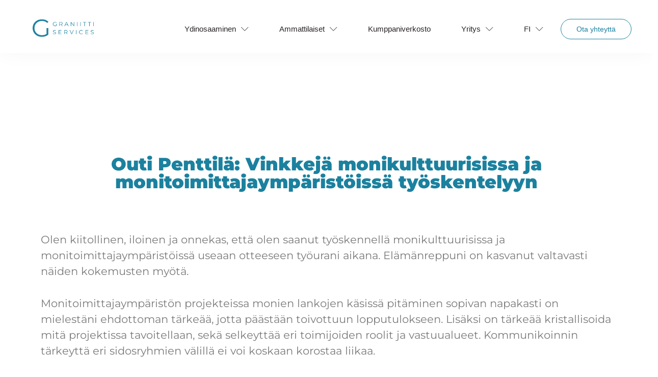

--- FILE ---
content_type: text/html; charset=UTF-8
request_url: https://www.graniittiservices.fi/outi-penttila-vinkkeja-monikulttuurisissa-ja-monitoimittajaymparistoissa-tyoskentelyyn/
body_size: 45793
content:
<!DOCTYPE html><html lang="fi"><head><meta charset="UTF-8"><meta name="viewport" content="width=device-width, initial-scale=1.0, viewport-fit=cover" /> <script>(function(html){html.className = html.className.replace(/\bno-js\b/,'js')})(document.documentElement);</script> <meta name='robots' content='index, follow, max-image-preview:large, max-snippet:-1, max-video-preview:-1' /> <script id="cookieyes" type="text/javascript" src="https://cdn-cookieyes.com/client_data/7ed21521fe0152ab087634db/script.js"></script> <title>Outi Penttilä: Vinkkejä monikulttuurisissa ja monitoimittajaympäristöissä työskentelyyn - Graniitti Services</title><link rel="canonical" href="https://www.graniittiservices.fi/outi-penttila-vinkkeja-monikulttuurisissa-ja-monitoimittajaymparistoissa-tyoskentelyyn/" /><meta property="og:locale" content="fi_FI" /><meta property="og:type" content="article" /><meta property="og:title" content="Outi Penttilä: Vinkkejä monikulttuurisissa ja monitoimittajaympäristöissä työskentelyyn - Graniitti Services" /><meta property="og:description" content="Outi Penttilä: Vinkkejä monikulttuurisissa ja monitoimittajaympäristöissä työskentelyyn Olen kiitollinen, iloinen ja onnekas, että olen saanut työskennellä monikulttuurisissa ja monitoimittajaympäristöissä useaan otteeseen työurani aikana. Elämänreppuni on kasvanut valtavasti näiden kokemusten myötä. Monitoimittajaympäristön projekteissa monien lankojen käsissä pitäminen sopivan napakasti on mielestäni ehdottoman tärkeää, jotta päästään toivottuun lopputulokseen. Lisäksi on tärkeää kristallisoida mitä projektissa tavoitellaan, sekä selkeyttää eri &hellip; Read more &quot;Outi Penttilä: Vinkkejä monikulttuurisissa ja monitoimittajaympäristöissä työskentelyyn&quot;" /><meta property="og:url" content="https://www.graniittiservices.fi/outi-penttila-vinkkeja-monikulttuurisissa-ja-monitoimittajaymparistoissa-tyoskentelyyn/" /><meta property="og:site_name" content="Graniitti Services" /><meta property="article:publisher" content="https://www.facebook.com/graniittiservices" /><meta property="article:published_time" content="2022-04-25T08:25:29+00:00" /><meta property="article:modified_time" content="2025-10-15T07:14:19+00:00" /><meta name="author" content="Graniitti services" /><meta name="twitter:card" content="summary_large_image" /><meta name="twitter:label1" content="Kirjoittanut" /><meta name="twitter:data1" content="Graniitti services" /><meta name="twitter:label2" content="Arvioitu lukuaika" /><meta name="twitter:data2" content="2 minuuttia" /> <script type="application/ld+json" class="yoast-schema-graph">{"@context":"https://schema.org","@graph":[{"@type":"Article","@id":"https://www.graniittiservices.fi/outi-penttila-vinkkeja-monikulttuurisissa-ja-monitoimittajaymparistoissa-tyoskentelyyn/#article","isPartOf":{"@id":"https://www.graniittiservices.fi/outi-penttila-vinkkeja-monikulttuurisissa-ja-monitoimittajaymparistoissa-tyoskentelyyn/"},"author":{"name":"Graniitti services","@id":"https://www.graniittiservices.fi/#/schema/person/11ad2c6f551f0d0e078fa097d84270e7"},"headline":"Outi Penttilä: Vinkkejä monikulttuurisissa ja monitoimittajaympäristöissä työskentelyyn","datePublished":"2022-04-25T08:25:29+00:00","dateModified":"2025-10-15T07:14:19+00:00","mainEntityOfPage":{"@id":"https://www.graniittiservices.fi/outi-penttila-vinkkeja-monikulttuurisissa-ja-monitoimittajaymparistoissa-tyoskentelyyn/"},"wordCount":377,"commentCount":0,"publisher":{"@id":"https://www.graniittiservices.fi/#organization"},"articleSection":["Tieto &amp; näkemys"],"inLanguage":"fi","potentialAction":[{"@type":"CommentAction","name":"Comment","target":["https://www.graniittiservices.fi/outi-penttila-vinkkeja-monikulttuurisissa-ja-monitoimittajaymparistoissa-tyoskentelyyn/#respond"]}]},{"@type":"WebPage","@id":"https://www.graniittiservices.fi/outi-penttila-vinkkeja-monikulttuurisissa-ja-monitoimittajaymparistoissa-tyoskentelyyn/","url":"https://www.graniittiservices.fi/outi-penttila-vinkkeja-monikulttuurisissa-ja-monitoimittajaymparistoissa-tyoskentelyyn/","name":"Outi Penttilä: Vinkkejä monikulttuurisissa ja monitoimittajaympäristöissä työskentelyyn - Graniitti Services","isPartOf":{"@id":"https://www.graniittiservices.fi/#website"},"datePublished":"2022-04-25T08:25:29+00:00","dateModified":"2025-10-15T07:14:19+00:00","breadcrumb":{"@id":"https://www.graniittiservices.fi/outi-penttila-vinkkeja-monikulttuurisissa-ja-monitoimittajaymparistoissa-tyoskentelyyn/#breadcrumb"},"inLanguage":"fi","potentialAction":[{"@type":"ReadAction","target":["https://www.graniittiservices.fi/outi-penttila-vinkkeja-monikulttuurisissa-ja-monitoimittajaymparistoissa-tyoskentelyyn/"]}]},{"@type":"BreadcrumbList","@id":"https://www.graniittiservices.fi/outi-penttila-vinkkeja-monikulttuurisissa-ja-monitoimittajaymparistoissa-tyoskentelyyn/#breadcrumb","itemListElement":[{"@type":"ListItem","position":1,"name":"Home","item":"https://www.graniittiservices.fi/"},{"@type":"ListItem","position":2,"name":"Outi Penttilä: Vinkkejä monikulttuurisissa ja monitoimittajaympäristöissä työskentelyyn"}]},{"@type":"WebSite","@id":"https://www.graniittiservices.fi/#website","url":"https://www.graniittiservices.fi/","name":"Graniitti Services","description":"Luotettavin kumppani tärkeimmissä muutoksissa","publisher":{"@id":"https://www.graniittiservices.fi/#organization"},"potentialAction":[{"@type":"SearchAction","target":{"@type":"EntryPoint","urlTemplate":"https://www.graniittiservices.fi/?s={search_term_string}"},"query-input":{"@type":"PropertyValueSpecification","valueRequired":true,"valueName":"search_term_string"}}],"inLanguage":"fi"},{"@type":"Organization","@id":"https://www.graniittiservices.fi/#organization","name":"Graniitti Services","url":"https://www.graniittiservices.fi/","logo":{"@type":"ImageObject","inLanguage":"fi","@id":"https://www.graniittiservices.fi/#/schema/logo/image/","url":"https://www.graniittiservices.fi/wp-content/uploads/2023/05/Graniitti-logo-ilman-taustaa.png","contentUrl":"https://www.graniittiservices.fi/wp-content/uploads/2023/05/Graniitti-logo-ilman-taustaa.png","width":626,"height":119,"caption":"Graniitti Services"},"image":{"@id":"https://www.graniittiservices.fi/#/schema/logo/image/"},"sameAs":["https://www.facebook.com/graniittiservices","https://www.linkedin.com/company/graniitti-services"]},{"@type":"Person","@id":"https://www.graniittiservices.fi/#/schema/person/11ad2c6f551f0d0e078fa097d84270e7","name":"Graniitti services","image":{"@type":"ImageObject","inLanguage":"fi","@id":"https://www.graniittiservices.fi/#/schema/person/image/","url":"https://www.graniittiservices.fi/wp-content/litespeed/avatar/704b8a162d51a02956d401f530f00b33.jpg?ver=1769554235","contentUrl":"https://www.graniittiservices.fi/wp-content/litespeed/avatar/704b8a162d51a02956d401f530f00b33.jpg?ver=1769554235","caption":"Graniitti services"},"sameAs":["https://www.graniittiservices.fi"],"url":"https://www.graniittiservices.fi/author/tessa2-tirkkonen/"}]}</script> <link rel='dns-prefetch' href='//www.googletagmanager.com' /><link rel="alternate" type="application/rss+xml" title="Graniitti Services &raquo; syöte" href="https://www.graniittiservices.fi/feed/" /><link rel="alternate" type="application/rss+xml" title="Graniitti Services &raquo; kommenttien syöte" href="https://www.graniittiservices.fi/comments/feed/" /><link rel="alternate" type="application/rss+xml" title="Graniitti Services &raquo; Outi Penttilä: Vinkkejä monikulttuurisissa ja monitoimittajaympäristöissä työskentelyyn kommenttien syöte" href="https://www.graniittiservices.fi/outi-penttila-vinkkeja-monikulttuurisissa-ja-monitoimittajaymparistoissa-tyoskentelyyn/feed/" /><link rel="alternate" title="oEmbed (JSON)" type="application/json+oembed" href="https://www.graniittiservices.fi/wp-json/oembed/1.0/embed?url=https%3A%2F%2Fwww.graniittiservices.fi%2Fouti-penttila-vinkkeja-monikulttuurisissa-ja-monitoimittajaymparistoissa-tyoskentelyyn%2F" /><link rel="alternate" title="oEmbed (XML)" type="text/xml+oembed" href="https://www.graniittiservices.fi/wp-json/oembed/1.0/embed?url=https%3A%2F%2Fwww.graniittiservices.fi%2Fouti-penttila-vinkkeja-monikulttuurisissa-ja-monitoimittajaymparistoissa-tyoskentelyyn%2F&#038;format=xml" />
 <script src="//www.googletagmanager.com/gtag/js?id=G-0Y5WPG09NN"  data-cfasync="false" data-wpfc-render="false" async></script> <script data-cfasync="false" data-wpfc-render="false">var mi_version = '9.11.1';
				var mi_track_user = true;
				var mi_no_track_reason = '';
								var MonsterInsightsDefaultLocations = {"page_location":"https:\/\/www.graniittiservices.fi\/outi-penttila-vinkkeja-monikulttuurisissa-ja-monitoimittajaymparistoissa-tyoskentelyyn\/"};
								if ( typeof MonsterInsightsPrivacyGuardFilter === 'function' ) {
					var MonsterInsightsLocations = (typeof MonsterInsightsExcludeQuery === 'object') ? MonsterInsightsPrivacyGuardFilter( MonsterInsightsExcludeQuery ) : MonsterInsightsPrivacyGuardFilter( MonsterInsightsDefaultLocations );
				} else {
					var MonsterInsightsLocations = (typeof MonsterInsightsExcludeQuery === 'object') ? MonsterInsightsExcludeQuery : MonsterInsightsDefaultLocations;
				}

								var disableStrs = [
										'ga-disable-G-0Y5WPG09NN',
									];

				/* Function to detect opted out users */
				function __gtagTrackerIsOptedOut() {
					for (var index = 0; index < disableStrs.length; index++) {
						if (document.cookie.indexOf(disableStrs[index] + '=true') > -1) {
							return true;
						}
					}

					return false;
				}

				/* Disable tracking if the opt-out cookie exists. */
				if (__gtagTrackerIsOptedOut()) {
					for (var index = 0; index < disableStrs.length; index++) {
						window[disableStrs[index]] = true;
					}
				}

				/* Opt-out function */
				function __gtagTrackerOptout() {
					for (var index = 0; index < disableStrs.length; index++) {
						document.cookie = disableStrs[index] + '=true; expires=Thu, 31 Dec 2099 23:59:59 UTC; path=/';
						window[disableStrs[index]] = true;
					}
				}

				if ('undefined' === typeof gaOptout) {
					function gaOptout() {
						__gtagTrackerOptout();
					}
				}
								window.dataLayer = window.dataLayer || [];

				window.MonsterInsightsDualTracker = {
					helpers: {},
					trackers: {},
				};
				if (mi_track_user) {
					function __gtagDataLayer() {
						dataLayer.push(arguments);
					}

					function __gtagTracker(type, name, parameters) {
						if (!parameters) {
							parameters = {};
						}

						if (parameters.send_to) {
							__gtagDataLayer.apply(null, arguments);
							return;
						}

						if (type === 'event') {
														parameters.send_to = monsterinsights_frontend.v4_id;
							var hookName = name;
							if (typeof parameters['event_category'] !== 'undefined') {
								hookName = parameters['event_category'] + ':' + name;
							}

							if (typeof MonsterInsightsDualTracker.trackers[hookName] !== 'undefined') {
								MonsterInsightsDualTracker.trackers[hookName](parameters);
							} else {
								__gtagDataLayer('event', name, parameters);
							}
							
						} else {
							__gtagDataLayer.apply(null, arguments);
						}
					}

					__gtagTracker('js', new Date());
					__gtagTracker('set', {
						'developer_id.dZGIzZG': true,
											});
					if ( MonsterInsightsLocations.page_location ) {
						__gtagTracker('set', MonsterInsightsLocations);
					}
										__gtagTracker('config', 'G-0Y5WPG09NN', {"forceSSL":"true","link_attribution":"true"} );
										window.gtag = __gtagTracker;										(function () {
						/* https://developers.google.com/analytics/devguides/collection/analyticsjs/ */
						/* ga and __gaTracker compatibility shim. */
						var noopfn = function () {
							return null;
						};
						var newtracker = function () {
							return new Tracker();
						};
						var Tracker = function () {
							return null;
						};
						var p = Tracker.prototype;
						p.get = noopfn;
						p.set = noopfn;
						p.send = function () {
							var args = Array.prototype.slice.call(arguments);
							args.unshift('send');
							__gaTracker.apply(null, args);
						};
						var __gaTracker = function () {
							var len = arguments.length;
							if (len === 0) {
								return;
							}
							var f = arguments[len - 1];
							if (typeof f !== 'object' || f === null || typeof f.hitCallback !== 'function') {
								if ('send' === arguments[0]) {
									var hitConverted, hitObject = false, action;
									if ('event' === arguments[1]) {
										if ('undefined' !== typeof arguments[3]) {
											hitObject = {
												'eventAction': arguments[3],
												'eventCategory': arguments[2],
												'eventLabel': arguments[4],
												'value': arguments[5] ? arguments[5] : 1,
											}
										}
									}
									if ('pageview' === arguments[1]) {
										if ('undefined' !== typeof arguments[2]) {
											hitObject = {
												'eventAction': 'page_view',
												'page_path': arguments[2],
											}
										}
									}
									if (typeof arguments[2] === 'object') {
										hitObject = arguments[2];
									}
									if (typeof arguments[5] === 'object') {
										Object.assign(hitObject, arguments[5]);
									}
									if ('undefined' !== typeof arguments[1].hitType) {
										hitObject = arguments[1];
										if ('pageview' === hitObject.hitType) {
											hitObject.eventAction = 'page_view';
										}
									}
									if (hitObject) {
										action = 'timing' === arguments[1].hitType ? 'timing_complete' : hitObject.eventAction;
										hitConverted = mapArgs(hitObject);
										__gtagTracker('event', action, hitConverted);
									}
								}
								return;
							}

							function mapArgs(args) {
								var arg, hit = {};
								var gaMap = {
									'eventCategory': 'event_category',
									'eventAction': 'event_action',
									'eventLabel': 'event_label',
									'eventValue': 'event_value',
									'nonInteraction': 'non_interaction',
									'timingCategory': 'event_category',
									'timingVar': 'name',
									'timingValue': 'value',
									'timingLabel': 'event_label',
									'page': 'page_path',
									'location': 'page_location',
									'title': 'page_title',
									'referrer' : 'page_referrer',
								};
								for (arg in args) {
																		if (!(!args.hasOwnProperty(arg) || !gaMap.hasOwnProperty(arg))) {
										hit[gaMap[arg]] = args[arg];
									} else {
										hit[arg] = args[arg];
									}
								}
								return hit;
							}

							try {
								f.hitCallback();
							} catch (ex) {
							}
						};
						__gaTracker.create = newtracker;
						__gaTracker.getByName = newtracker;
						__gaTracker.getAll = function () {
							return [];
						};
						__gaTracker.remove = noopfn;
						__gaTracker.loaded = true;
						window['__gaTracker'] = __gaTracker;
					})();
									} else {
										console.log("");
					(function () {
						function __gtagTracker() {
							return null;
						}

						window['__gtagTracker'] = __gtagTracker;
						window['gtag'] = __gtagTracker;
					})();
									}</script> <style id='wp-img-auto-sizes-contain-inline-css'>img:is([sizes=auto i],[sizes^="auto," i]){contain-intrinsic-size:3000px 1500px}
/*# sourceURL=wp-img-auto-sizes-contain-inline-css */</style><style id="litespeed-ccss">ul{box-sizing:border-box}:root{--wp--preset--font-size--normal:16px;--wp--preset--font-size--huge:42px}.screen-reader-text{clip:rect(1px,1px,1px,1px);word-wrap:normal!important;border:0;-webkit-clip-path:inset(50%);clip-path:inset(50%);height:1px;margin:-1px;overflow:hidden;padding:0;position:absolute;width:1px}:root{--wp-admin-theme-color:#3858e9;--wp-admin-theme-color--rgb:56,88,233;--wp-admin-theme-color-darker-10:#2145e6;--wp-admin-theme-color-darker-10--rgb:33,69,230;--wp-admin-theme-color-darker-20:#183ad6;--wp-admin-theme-color-darker-20--rgb:24,58,214;--wp-admin-border-width-focus:2px}:root{--wp-admin-theme-color:#007cba;--wp-admin-theme-color--rgb:0,124,186;--wp-admin-theme-color-darker-10:#006ba1;--wp-admin-theme-color-darker-10--rgb:0,107,161;--wp-admin-theme-color-darker-20:#005a87;--wp-admin-theme-color-darker-20--rgb:0,90,135;--wp-admin-border-width-focus:2px;--wp-block-synced-color:#7a00df;--wp-block-synced-color--rgb:122,0,223}:root{--wp-admin-theme-color:#007cba;--wp-admin-theme-color--rgb:0,124,186;--wp-admin-theme-color-darker-10:#006ba1;--wp-admin-theme-color-darker-10--rgb:0,107,161;--wp-admin-theme-color-darker-20:#005a87;--wp-admin-theme-color-darker-20--rgb:0,90,135;--wp-admin-border-width-focus:2px;--wp-block-synced-color:#7a00df;--wp-block-synced-color--rgb:122,0,223}:root{--wp-admin-theme-color:#007cba;--wp-admin-theme-color--rgb:0,124,186;--wp-admin-theme-color-darker-10:#006ba1;--wp-admin-theme-color-darker-10--rgb:0,107,161;--wp-admin-theme-color-darker-20:#005a87;--wp-admin-theme-color-darker-20--rgb:0,90,135;--wp-admin-border-width-focus:2px;--wp-block-synced-color:#7a00df;--wp-block-synced-color--rgb:122,0,223}html{scroll-behavior:smooth}.far,.fas{-moz-osx-font-smoothing:grayscale;-webkit-font-smoothing:antialiased;display:inline-block;font-style:normal;font-variant:normal;text-rendering:auto;line-height:1}.fa-arrow-down:before{content:"\f063"}.fa-calendar-alt:before{content:"\f073"}.fa-chevron-up:before{content:"\f077"}.far{font-weight:400}.far,.fas{font-family:"Font Awesome 5 Free"}.fas{font-weight:900}body{--wp--preset--color--black:#000;--wp--preset--color--cyan-bluish-gray:#abb8c3;--wp--preset--color--white:#fff;--wp--preset--color--pale-pink:#f78da7;--wp--preset--color--vivid-red:#cf2e2e;--wp--preset--color--luminous-vivid-orange:#ff6900;--wp--preset--color--luminous-vivid-amber:#fcb900;--wp--preset--color--light-green-cyan:#7bdcb5;--wp--preset--color--vivid-green-cyan:#00d084;--wp--preset--color--pale-cyan-blue:#8ed1fc;--wp--preset--color--vivid-cyan-blue:#0693e3;--wp--preset--color--vivid-purple:#9b51e0;--wp--preset--gradient--vivid-cyan-blue-to-vivid-purple:linear-gradient(135deg,rgba(6,147,227,1) 0%,#9b51e0 100%);--wp--preset--gradient--light-green-cyan-to-vivid-green-cyan:linear-gradient(135deg,#7adcb4 0%,#00d082 100%);--wp--preset--gradient--luminous-vivid-amber-to-luminous-vivid-orange:linear-gradient(135deg,rgba(252,185,0,1) 0%,rgba(255,105,0,1) 100%);--wp--preset--gradient--luminous-vivid-orange-to-vivid-red:linear-gradient(135deg,rgba(255,105,0,1) 0%,#cf2e2e 100%);--wp--preset--gradient--very-light-gray-to-cyan-bluish-gray:linear-gradient(135deg,#eee 0%,#a9b8c3 100%);--wp--preset--gradient--cool-to-warm-spectrum:linear-gradient(135deg,#4aeadc 0%,#9778d1 20%,#cf2aba 40%,#ee2c82 60%,#fb6962 80%,#fef84c 100%);--wp--preset--gradient--blush-light-purple:linear-gradient(135deg,#ffceec 0%,#9896f0 100%);--wp--preset--gradient--blush-bordeaux:linear-gradient(135deg,#fecda5 0%,#fe2d2d 50%,#6b003e 100%);--wp--preset--gradient--luminous-dusk:linear-gradient(135deg,#ffcb70 0%,#c751c0 50%,#4158d0 100%);--wp--preset--gradient--pale-ocean:linear-gradient(135deg,#fff5cb 0%,#b6e3d4 50%,#33a7b5 100%);--wp--preset--gradient--electric-grass:linear-gradient(135deg,#caf880 0%,#71ce7e 100%);--wp--preset--gradient--midnight:linear-gradient(135deg,#020381 0%,#2874fc 100%);--wp--preset--font-size--small:13px;--wp--preset--font-size--medium:20px;--wp--preset--font-size--large:36px;--wp--preset--font-size--x-large:42px;--wp--preset--spacing--20:.44rem;--wp--preset--spacing--30:.67rem;--wp--preset--spacing--40:1rem;--wp--preset--spacing--50:1.5rem;--wp--preset--spacing--60:2.25rem;--wp--preset--spacing--70:3.38rem;--wp--preset--spacing--80:5.06rem;--wp--preset--shadow--natural:6px 6px 9px rgba(0,0,0,.2);--wp--preset--shadow--deep:12px 12px 50px rgba(0,0,0,.4);--wp--preset--shadow--sharp:6px 6px 0px rgba(0,0,0,.2);--wp--preset--shadow--outlined:6px 6px 0px -3px rgba(255,255,255,1),6px 6px rgba(0,0,0,1);--wp--preset--shadow--crisp:6px 6px 0px rgba(0,0,0,1)}.wpcf7 form .wpcf7-response-output{margin:2em .5em 1em;padding:.2em 1em;border:2px solid #00a0d2}.wpcf7 form.init .wpcf7-response-output{display:none}#trp-floater-ls.trp-floater-ls-flags #trp-floater-ls-current-language .trp-floater-ls-disabled-language.trp-ls-disabled-language{margin-top:12px}#trp-floater-ls-current-language .trp-floater-ls-disabled-language.trp-ls-disabled-language{margin-top:6px}#trp-floater-ls{position:fixed;z-index:9999999;bottom:0;display:block;overflow:hidden;height:58px;text-align:center;box-shadow:0px 0px 8px rgba(0,0,0,.25)}.trp-floater-ls-disabled-language.trp-ls-disabled-language{width:auto}#trp-floater-ls.trp-floater-ls-flags{position:fixed;z-index:9999999;bottom:0;display:block;overflow:hidden;width:66px;height:58px;text-align:center;box-shadow:0 0 8px rgba(0,0,0,.25)}#trp-floater-ls.trp-color-dark{background:#1e1e1e;box-shadow:0 0 8px rgba(0,0,0,.25);border-radius:8px 8px 0 0}#trp-floater-ls.trp-top-right{bottom:auto;top:0;right:10%;border-radius:0 0 5px 5px}@media screen and (max-width:1000px){#trp-floater-ls-language-list{display:flex;flex-direction:column}#trp-floater-ls.trp-floater-ls-flags #trp-floater-ls-current-language .trp-floater-ls-disabled-language.trp-ls-disabled-language{margin-top:15px!important}}@media screen and (max-width:500px){#trp-floater-ls-language-list{display:flex;flex-direction:column}.trp-floater-ls-disabled-language{margin-top:0!important;padding-top:16px!important}#trp-floater-ls.trp-floater-ls-flags #trp-floater-ls-current-language .trp-floater-ls-disabled-language.trp-ls-disabled-language{margin-top:5px!important}}#trp-floater-ls.trp-floater-ls-flags #trp-floater-ls-current-language a img,#trp-floater-ls.trp-floater-ls-flags #trp-floater-ls-language-list a img{text-align:center;display:block;margin:0 auto}#trp-floater-ls-language-list{display:none}#trp-floater-ls-current-language a{display:block;padding:10px 12px;font-size:90%}.trp-language-wrap a{display:block;padding:10px 12px;font-size:90%}#trp-floater-ls-current-language .trp-floater-ls-disabled-language.trp-ls-disabled-language{display:block;padding:10px 24px;font-size:90%}#trp-floater-ls-current-language,#trp-floater-ls-language-list{text-align:left}#trp-floater-ls-current-language{display:block;width:100%;height:100%}.trp-language-switcher-container.trp-floater-ls-flags.trp-top-right.trp-color-dark #trp-floater-ls-current-language{display:block;width:100%;height:100%;padding-top:3px}.trp-language-switcher-container.trp-floater-ls-flags.trp-top-right .trp-language-wrap{padding:9px!important}#trp-floater-ls div:not(#trp-floater-poweredby)>a{display:flex!important;flex-direction:row;flex-wrap:wrap;align-items:center}.trp-color-dark #trp-floater-ls-current-language a,.trp-color-dark #trp-floater-ls-language-list a{color:#bdbdbd}.trp-color-dark #trp-floater-ls-current-language a,.trp-color-dark #trp-floater-ls-language-list a,.trp-color-dark #trp-floater-ls-language-list a,.trp-color-dark #trp-floater-ls-language-list a{display:block;width:auto;overflow:hidden;text-overflow:ellipsis;white-space:nowrap}.trp-floater-ls-disabled-language{margin-top:6px}#trp-floater-ls a{text-decoration:none}#trp-floater-ls-language-list{max-height:300px;overflow-y:auto}.only-flags #trp-floater-ls-language-list{overflow-y:overlay}.elementor-screen-only,.screen-reader-text{position:absolute;top:-10000em;width:1px;height:1px;margin:-1px;padding:0;overflow:hidden;clip:rect(0,0,0,0);border:0}.elementor *,.elementor :after,.elementor :before{box-sizing:border-box}.elementor a{box-shadow:none;text-decoration:none}.elementor .elementor-background-overlay{height:100%;width:100%;top:0;left:0;position:absolute}.elementor-widget-wrap>.elementor-element.elementor-absolute{position:absolute}.elementor-widget-wrap .elementor-element.elementor-widget__width-auto{max-width:100%}.elementor-element{--flex-direction:initial;--flex-wrap:initial;--justify-content:initial;--align-items:initial;--align-content:initial;--gap:initial;--flex-basis:initial;--flex-grow:initial;--flex-shrink:initial;--order:initial;--align-self:initial;flex-basis:var(--flex-basis);flex-grow:var(--flex-grow);flex-shrink:var(--flex-shrink);order:var(--order);align-self:var(--align-self)}.elementor-element.elementor-absolute{z-index:1}.elementor-invisible{visibility:hidden}.elementor-align-left{text-align:left}.elementor-align-left .elementor-button{width:auto}:root{--page-title-display:block}.elementor-section{position:relative}.elementor-section .elementor-container{display:flex;margin-right:auto;margin-left:auto;position:relative}@media (max-width:1024px){.elementor-section .elementor-container{flex-wrap:wrap}}.elementor-section.elementor-section-boxed>.elementor-container{max-width:1140px}.elementor-section.elementor-section-items-middle>.elementor-container{align-items:center}.elementor-widget-wrap{position:relative;width:100%;flex-wrap:wrap;align-content:flex-start}.elementor:not(.elementor-bc-flex-widget) .elementor-widget-wrap{display:flex}.elementor-widget-wrap>.elementor-element{width:100%}.elementor-widget{position:relative}.elementor-widget:not(:last-child){margin-bottom:20px}.elementor-widget:not(:last-child).elementor-absolute,.elementor-widget:not(:last-child).elementor-widget__width-auto{margin-bottom:0}.elementor-column{position:relative;min-height:1px;display:flex}.elementor-column-gap-default>.elementor-column>.elementor-element-populated{padding:10px}.elementor-inner-section .elementor-column-gap-no .elementor-element-populated{padding:0}@media (min-width:768px){.elementor-column.elementor-col-50{width:50%}.elementor-column.elementor-col-100{width:100%}}@media (max-width:767px){.elementor-column{width:100%}}.elementor-form-fields-wrapper{display:flex;flex-wrap:wrap}.elementor-field-group{flex-wrap:wrap;align-items:center}.elementor-field-group.elementor-field-type-submit{align-items:flex-end}.elementor-field-group .elementor-field-textual{width:100%;max-width:100%;border:1px solid #69727d;background-color:transparent;color:#1f2124;vertical-align:middle;flex-grow:1}.elementor-field-group .elementor-field-textual::-moz-placeholder{color:inherit;font-family:inherit;opacity:.6}.elementor-field-subgroup{display:flex;flex-wrap:wrap}.elementor-field-subgroup .elementor-field-option label{display:inline-block}.elementor-field-subgroup:not(.elementor-subgroup-inline) .elementor-field-option{flex-basis:100%}.elementor-field-type-acceptance .elementor-field-subgroup .elementor-field-option input,.elementor-field-type-acceptance .elementor-field-subgroup .elementor-field-option label{display:inline}.elementor-field-textual{line-height:1.4;font-size:15px;min-height:40px;padding:5px 14px;border-radius:3px}.elementor-field-textual.elementor-size-md{font-size:16px;min-height:47px;padding:6px 16px;border-radius:4px}.elementor-button-align-stretch .elementor-field-type-submit:not(.e-form__buttons__wrapper) .elementor-button{flex-basis:100%}.elementor-form .elementor-button{padding-top:0;padding-bottom:0;border:none}.elementor-form .elementor-button>span{display:flex;justify-content:center}.elementor-form .elementor-button.elementor-size-sm{min-height:40px}.elementor-button{display:inline-block;line-height:1;background-color:#69727d;font-size:15px;padding:12px 24px;border-radius:3px;color:#fff;fill:#fff;text-align:center}.elementor-button:visited{color:#fff}.elementor-button-content-wrapper{display:flex;justify-content:center}.elementor-button-icon{flex-grow:0;order:5}.elementor-button-icon svg{width:1em;height:auto}.elementor-button-text{flex-grow:1;order:10;display:inline-block}.elementor-button .elementor-align-icon-right{margin-left:5px;order:15}.elementor-button span{text-decoration:inherit}.elementor-icon{display:inline-block;line-height:1;color:#69727d;font-size:50px;text-align:center}.elementor-element{--swiper-theme-color:#000;--swiper-navigation-size:44px;--swiper-pagination-bullet-size:6px;--swiper-pagination-bullet-horizontal-gap:6px}.elementor-shape{overflow:hidden;position:absolute;left:0;width:100%;line-height:0;direction:ltr}.elementor-shape-bottom{bottom:-1px}.elementor-shape-bottom:not([data-negative=true]) svg{z-index:-1}.elementor-shape[data-negative=false].elementor-shape-bottom{transform:rotate(180deg)}.elementor-shape svg{display:block;width:calc(100% + 1.3px);position:relative;left:50%;transform:translateX(-50%)}.elementor-shape .elementor-shape-fill{fill:#fff;transform-origin:center;transform:rotateY(0deg)}.elementor .elementor-element ul.elementor-icon-list-items{padding:0}.elementor-kit-55{--e-global-color-primary:#1b819f;--e-global-color-secondary:#54595f;--e-global-color-text:#7a7a7a;--e-global-color-accent:#61ce70;--e-global-color-6955d1c:#f6f6f6;--e-global-color-d4ea0e7:#fff;--e-global-typography-primary-font-family:"Roboto";--e-global-typography-primary-font-weight:600;--e-global-typography-secondary-font-family:"Roboto Slab";--e-global-typography-secondary-font-weight:400;--e-global-typography-text-font-family:"Roboto";--e-global-typography-text-font-weight:400;--e-global-typography-accent-font-family:"Roboto";--e-global-typography-accent-font-weight:500}.elementor-kit-55 h1{font-family:"Montserrat",Sans-serif;font-weight:400}.elementor-section.elementor-section-boxed>.elementor-container{max-width:1140px}.elementor-widget:not(:last-child){margin-block-end:20px}.elementor-element{--widgets-spacing:20px 20px}@media (max-width:1024px){.elementor-section.elementor-section-boxed>.elementor-container{max-width:1024px}}@media (max-width:767px){.elementor-section.elementor-section-boxed>.elementor-container{max-width:767px}}[data-elementor-type=popup]:not(.elementor-edit-area){display:none}.elementor-widget-heading .elementor-heading-title{color:var(--e-global-color-primary);font-family:var(--e-global-typography-primary-font-family),Sans-serif;font-weight:var(--e-global-typography-primary-font-weight)}.elementor-widget-text-editor{color:var(--e-global-color-text);font-family:var(--e-global-typography-text-font-family),Sans-serif;font-weight:var(--e-global-typography-text-font-weight)}.elementor-widget-button .elementor-button{font-family:var(--e-global-typography-accent-font-family),Sans-serif;font-weight:var(--e-global-typography-accent-font-weight);background-color:var(--e-global-color-accent)}.elementor-widget-icon.elementor-view-default .elementor-icon{color:var(--e-global-color-primary);border-color:var(--e-global-color-primary)}.elementor-widget-icon-list .elementor-icon-list-icon i{color:var(--e-global-color-primary)}.elementor-widget-icon-list .elementor-icon-list-item>.elementor-icon-list-text{font-family:var(--e-global-typography-text-font-family),Sans-serif;font-weight:var(--e-global-typography-text-font-weight)}.elementor-widget-icon-list .elementor-icon-list-text{color:var(--e-global-color-secondary)}.elementor-widget-form .elementor-field-group>label,.elementor-widget-form .elementor-field-subgroup label{color:var(--e-global-color-text)}.elementor-widget-form .elementor-field-group>label{font-family:var(--e-global-typography-text-font-family),Sans-serif;font-weight:var(--e-global-typography-text-font-weight)}.elementor-widget-form .elementor-field-group .elementor-field{color:var(--e-global-color-text)}.elementor-widget-form .elementor-field-group .elementor-field,.elementor-widget-form .elementor-field-subgroup label{font-family:var(--e-global-typography-text-font-family),Sans-serif;font-weight:var(--e-global-typography-text-font-weight)}.elementor-widget-form .elementor-button{font-family:var(--e-global-typography-accent-font-family),Sans-serif;font-weight:var(--e-global-typography-accent-font-weight)}.elementor-widget-form .elementor-button[type=submit]{background-color:var(--e-global-color-accent)}.elementor-widget-form{--e-form-steps-indicator-inactive-primary-color:var(--e-global-color-text);--e-form-steps-indicator-active-primary-color:var(--e-global-color-accent);--e-form-steps-indicator-completed-primary-color:var(--e-global-color-accent);--e-form-steps-indicator-progress-color:var(--e-global-color-accent);--e-form-steps-indicator-progress-background-color:var(--e-global-color-text);--e-form-steps-indicator-progress-meter-color:var(--e-global-color-text)}.elementor-widget-nav-menu .elementor-nav-menu .elementor-item{font-family:var(--e-global-typography-primary-font-family),Sans-serif;font-weight:var(--e-global-typography-primary-font-weight)}.elementor-widget-nav-menu .elementor-nav-menu--main .elementor-item{color:var(--e-global-color-text);fill:var(--e-global-color-text)}.elementor-widget-nav-menu .elementor-nav-menu--main:not(.e--pointer-framed) .elementor-item:before,.elementor-widget-nav-menu .elementor-nav-menu--main:not(.e--pointer-framed) .elementor-item:after{background-color:var(--e-global-color-accent)}.elementor-widget-nav-menu{--e-nav-menu-divider-color:var(--e-global-color-text)}.elementor-widget-nav-menu .elementor-nav-menu--dropdown .elementor-item,.elementor-widget-nav-menu .elementor-nav-menu--dropdown .elementor-sub-item{font-family:var(--e-global-typography-accent-font-family),Sans-serif;font-weight:var(--e-global-typography-accent-font-weight)}.elementor-8919 .elementor-element.elementor-element-fceddf6>.elementor-container{max-width:1200px;min-height:780px}.elementor-8919 .elementor-element.elementor-element-fceddf6:not(.elementor-motion-effects-element-type-background){background-color:transparent;background-image:linear-gradient(130deg,#1b819f 0%,#1B819F63 90%)}.elementor-8919 .elementor-element.elementor-element-fceddf6>.elementor-background-overlay{background-image:url("https://www.graniittiservices.fi/wp-content/uploads/2023/10/hendrik-morkel-fy_0_TZ6PD0-unsplash-scaled.jpg");background-position:center center;background-repeat:no-repeat;background-size:cover;opacity:.26}.elementor-8919 .elementor-element.elementor-element-fceddf6{margin-top:0;margin-bottom:0}.elementor-8919 .elementor-element.elementor-element-fceddf6>.elementor-shape-bottom svg{width:calc(260% + 1.3px);height:120px;transform:translateX(-50%) rotateY(180deg)}.elementor-8919 .elementor-element.elementor-element-df13a98.elementor-column.elementor-element[data-element_type="column"]>.elementor-widget-wrap.elementor-element-populated{align-content:center;align-items:center}.elementor-8919 .elementor-element.elementor-element-df13a98>.elementor-element-populated{margin:75px 0 0;--e-column-margin-right:0px;--e-column-margin-left:0px}.elementor-8919 .elementor-element.elementor-element-f022835 .elementor-heading-title{color:#fff;font-family:"Manrope",Sans-serif;font-size:70px;font-weight:300;text-transform:capitalize;line-height:1.2em}.elementor-8919 .elementor-element.elementor-element-d4690eb>.elementor-container>.elementor-column>.elementor-widget-wrap{align-content:center;align-items:center}.elementor-8919 .elementor-element.elementor-element-d4690eb{padding:0 0 45px}.elementor-8919 .elementor-element.elementor-element-27553a8 .elementor-icon-list-icon i{color:var(--e-global-color-d4ea0e7)}.elementor-8919 .elementor-element.elementor-element-27553a8{--e-icon-list-icon-size:17px;--icon-vertical-offset:0px}.elementor-8919 .elementor-element.elementor-element-27553a8 .elementor-icon-list-icon{padding-right:10px}.elementor-8919 .elementor-element.elementor-element-27553a8 .elementor-icon-list-item>.elementor-icon-list-text{font-family:"Poppins",Sans-serif;font-size:18px;font-weight:300;text-transform:capitalize;line-height:1.2em}.elementor-8919 .elementor-element.elementor-element-27553a8 .elementor-icon-list-text{color:var(--e-global-color-d4ea0e7)}.elementor-8919 .elementor-element.elementor-element-daab6c2 .elementor-button{font-family:"DM Sans",Sans-serif;font-size:15px;font-weight:400;text-transform:capitalize;font-style:normal;text-decoration:none;line-height:1em;letter-spacing:0px;fill:var(--e-global-color-d4ea0e7);color:var(--e-global-color-d4ea0e7);background-color:var(--e-global-color-primary);border-style:none;border-radius:42px;box-shadow:6px 8px 16px 2px rgba(14.449999999999976,1.3782472826086936,1.3782472826086936,.16);padding:18px 45px}.elementor-8919 .elementor-element.elementor-element-daab6c2>.elementor-widget-container{margin:0;--e-transform-origin-x:left;--e-transform-origin-y:top}:root{--page-title-display:none}.eael-reading-progress-wrap .eael-reading-progress{height:5px!important}.eael-reading-progress-wrap .eael-reading-progress .eael-reading-progress-fill{height:5px!important;background-color:var(--e-global-color-primary)}.eael-reading-progress{background-color:var(--e-global-color-d4ea0e7)}.eael-ext-scroll-to-top-wrap .eael-ext-scroll-to-top-button{bottom:15px;right:15px;width:50px;height:50px;z-index:9999;opacity:.7;background-color:#000;border-radius:5px}.eael-ext-scroll-to-top-wrap .eael-ext-scroll-to-top-button i{font-size:16px;color:#fff}@media (max-width:1024px){.elementor-8919 .elementor-element.elementor-element-fceddf6>.elementor-container{min-height:770px}.elementor-8919 .elementor-element.elementor-element-fceddf6>.elementor-background-overlay{background-position:center right}.elementor-8919 .elementor-element.elementor-element-fceddf6>.elementor-shape-bottom svg{height:120px}.elementor-8919 .elementor-element.elementor-element-fceddf6{padding:0 5%}.elementor-8919 .elementor-element.elementor-element-df13a98>.elementor-element-populated{padding:5px}.elementor-8919 .elementor-element.elementor-element-f022835 .elementor-heading-title{font-size:40px}}@media (max-width:767px){.elementor-8919 .elementor-element.elementor-element-fceddf6>.elementor-background-overlay{background-position:center center}.elementor-8919 .elementor-element.elementor-element-fceddf6{padding:15% 5% 0}.elementor-8919 .elementor-element.elementor-element-f022835{text-align:left}.elementor-8919 .elementor-element.elementor-element-f022835 .elementor-heading-title{font-size:42px}.elementor-8919 .elementor-element.elementor-element-27553a8{--e-icon-list-icon-size:14px}.elementor-8919 .elementor-element.elementor-element-27553a8 .elementor-icon-list-item>.elementor-icon-list-text{font-size:16px}.elementor-8919 .elementor-element.elementor-element-daab6c2 .elementor-button{font-size:16px;padding:15px 35px}.elementor-8919 .elementor-element.elementor-element-daab6c2>.elementor-widget-container{margin:30px 0 0}}html{line-height:1.15;-webkit-text-size-adjust:100%}body{margin:0;height:100%}h1{font-size:2em;margin:.67em 0}a{background-color:transparent}b{font-weight:bolder}img{border-style:none}button,input,textarea{font-family:inherit;font-size:100%;line-height:1.15;margin:0}button,input{overflow:visible}button{text-transform:none}[type=button],[type=submit],button{-webkit-appearance:button}[type=button]::-moz-focus-inner,[type=submit]::-moz-focus-inner,button::-moz-focus-inner{border-style:none;padding:0}[type=button]:-moz-focusring,[type=submit]:-moz-focusring,button:-moz-focusring{outline:1px dotted ButtonText}textarea{overflow:auto}[type=checkbox]{box-sizing:border-box;padding:0}[type=search]{-webkit-appearance:textfield;outline-offset:-2px}[type=search]::-webkit-search-decoration{-webkit-appearance:none}::-webkit-file-upload-button{-webkit-appearance:button;font:inherit}template{display:none}.screen-reader-text{clip:rect(1px,1px,1px,1px);height:1px;overflow:hidden;position:absolute!important;width:1px;word-wrap:normal!important}.clear:after,.clear:before,.site-content:after,.site-content:before,.site-header:after,.site-header:before,.widget:after,.widget:before{content:"";display:table;table-layout:fixed}.clear:after,.site-content:after,.site-header:after,.widget:after{clear:both}.nav:after,.nav:before,.navbar-collapse:after,.navbar-collapse:before,.navbar:after,.navbar:before{content:"";display:inline!important}body,button,input,textarea{margin:0;padding:0;font-family:Inter,sans-serif;font-size:16px;font-size:1rem;font-weight:400;background-repeat:no-repeat;-webkit-font-smoothing:antialiased;-moz-osx-font-smoothing:grayscale;line-height:1.8;color:#444}h1,h3{color:#000;clear:both;line-height:1.4}h1:first-child,h3:first-child{padding-top:0}h1,h3{padding-top:.625em}h1{font-size:36px;font-size:2.25rem;font-weight:700}h3{font-size:24px;font-size:1.5rem;font-weight:700}p{margin:0 0 1.5em;padding:0}i{font-style:italic}input,textarea{font-family:Inter,sans-serif;color:#444}label{margin-bottom:5px}input,textarea{padding:11px 10px;font-size:16px;font-size:1rem;background:#fff;border:2px solid rgba(68,68,68,.19);width:auto;border-radius:0}input[type=text],textarea{-webkit-appearance:none}input[type=search]::-webkit-search-cancel-button,input[type=search]::-webkit-search-decoration,input[type=search]::-webkit-search-results-button,input[type=search]::-webkit-search-results-decoration{display:none}button{font-family:Montserrat,sans-serif;display:inline;width:auto;padding:12px 25px;text-align:center;white-space:nowrap;text-transform:uppercase;font-weight:600;letter-spacing:1px;font-size:12px;color:#444;border:2px solid rgba(68,68,68,.19);background-image:none}ul{margin:0 0 1.5em 1em;padding:0}ul{list-style:disc}li>ul{margin-bottom:0;margin-left:1.5em}a{text-decoration:none;color:#0bb4aa}.widget ul li a{text-decoration:none}.sf-menu,.sf-menu *{margin:0;padding:0;list-style:none}.sf-menu ul{position:absolute;display:none;top:100%;left:0;z-index:99}.sf-menu li{position:relative}.sf-menu a{display:block;position:relative}.navbar{position:relative;z-index:200;color:#fff;background:#101010;padding:18px 0}.navbar:after,.navbar:before{content:"";display:table}.navbar:after{clear:both}.navbar a{color:inherit}.navbar .header-inner{width:100%;align-items:center;-js-display:flex;display:flex;justify-content:space-between}.navbar .header-inner:after,.navbar .header-inner:before{display:none}.navbar .header-logo-wrapper{margin-right:.625em;max-width:50%}.navbar .header-logo-wrapper{align-items:center;-js-display:flex;display:flex;justify-content:center;padding:0;text-align:left}.navbar .header-navigation-wrapper{flex:1;justify-content:flex-end}.navbar .header-navigation-wrapper,.navbar .header-widgets-wrapper{align-items:center;-js-display:flex;display:flex}.has-header-image .navbar{position:absolute;width:100%;background:0 0;background-image:linear-gradient(to bottom,rgba(0,0,0,.2) 1%,rgba(0,0,0,0) 100%);background-repeat:repeat-x}.navbar-toggle{display:none;position:relative;margin:0;margin-left:.625em;padding-left:0;padding-right:0;width:40px;border-color:transparent;background:0 0}.inspiro--with-page-nav .navbar-toggle{display:block}.navbar-toggle .icon-bar{position:relative;display:block;width:22px;height:2px;background:#fff}.navbar-toggle .icon-bar:nth-child(3){width:17px}.navbar-toggle .icon-bar+.icon-bar{margin-top:5px}.navbar-nav{-js-display:flex;display:flex;font-weight:400;flex-wrap:wrap;justify-content:flex-end}.navbar-nav>li{margin:0 .9375em}.navbar-nav>li>ul:before{content:'';position:absolute;bottom:100%;left:50%;margin-left:-8px;width:0;height:0;border-bottom:8px solid #0bb4aa;border-right:8px solid transparent;border-left:8px solid transparent}.navbar-nav a{padding:.3125em 0 .1875em;font-family:Montserrat,sans-serif;font-weight:500;border-bottom:1px solid transparent}.navbar-nav .menu-item-has-children .svg-icon{margin-left:.25em;width:18px;height:18px;display:inline-block;vertical-align:text-top;fill:#fff}.inspiro--with-page-nav .navbar-nav>li:last-child{margin-right:0}.site{position:relative}.side-nav{position:fixed;top:0;right:0;bottom:-70px;overflow:hidden;width:380px;z-index:-1;visibility:hidden;transform-style:preserve-3d;-webkit-overflow-scrolling:touch}.side-nav a{color:#fff}.side-nav .navbar-nav{display:none;margin-bottom:40px;padding:0}.side-nav .widget,.side-nav .widget_block{margin-bottom:40px;max-width:100%}.side-nav .widget:last-child,.side-nav .widget_block:last-child{margin-bottom:0}.side-nav .widget .title{font-size:18px;font-size:1.125rem;color:#fff;text-transform:uppercase;margin-bottom:20px;font-family:Montserrat,sans-serif}.side-nav-overlay{display:none;position:fixed;left:0;top:0;right:0;bottom:0;z-index:600}.side-nav__scrollable-container{position:relative;padding-bottom:70px;height:100%;overflow:auto;background-color:#101010;color:#78787f;-webkit-overflow-scrolling:touch;-webkit-backface-visibility:hidden;backface-visibility:hidden;transform:translateX(380px)}.side-nav__scrollable-container h3{color:#fff}.side-nav__scrollable-container::-webkit-scrollbar{display:none}.side-nav__wrap{position:relative;padding:60px 30px}.side-nav__wrap .navbar-toggle{margin:5px 0 0;padding-right:0}.side-nav__close-button{display:none}.side-nav__close-button:after,.side-nav__close-button:before{content:"";display:table}.side-nav__close-button:after{clear:both}.sb-search{position:relative;margin:0;margin-left:.625em;z-index:200}.sb-search #searchform>label{align-items:stretch;-js-display:flex;display:flex;font-size:inherit;margin:0;width:100%}.sb-search .sb-search-input{position:relative;width:20px;padding:2%;margin:0;z-index:10;font-family:inherit;font-size:42px;font-weight:200;color:#fff;display:none;border:none;border-radius:0;background:#000;opacity:.9;width:96%;animation:fade-in-almost .3s ease-out}.sb-search::-webkit-input-placeholder{color:#828282}.sb-search:-moz-placeholder{color:#828282}.sb-search::-moz-placeholder{color:#828282}.sb-search:-ms-input-placeholder{color:#828282}.sb-search input[type=search].sb-search-input{-webkit-appearance:none}.sb-search .sb-search-button-close,.sb-search .sb-search-button-open{background-color:transparent;border:none;padding:.625em}.sb-search .sb-search-button-close .sb-icon-search,.sb-search .sb-search-button-open .sb-icon-search{-js-display:flex;display:flex;justify-content:center;z-index:90}.sb-search .sb-search-button-close .sb-icon-search .svg-icon,.sb-search .sb-search-button-open .sb-icon-search .svg-icon{width:18px;height:30px;margin:0;padding:0;fill:#fff}.sb-search .sb-search-button-close{display:none}.no-js .sb-search .sb-icon-search{background:0 0;z-index:11;right:2%;top:25px;position:fixed;z-index:999;opacity:.8;animation:fade-in-almost .3s ease-out}html{box-sizing:border-box}body,html{margin:0;padding:0;overflow-x:hidden}*,:after,:before{box-sizing:inherit}body{background:#fff}#page{position:relative;word-wrap:break-word}.inner-wrap{margin-left:auto;margin-right:auto;max-width:1200px;padding-left:1.25em;padding-right:1.25em}.inner-wrap:after,.inner-wrap:before{content:"";display:table}.inner-wrap:after{clear:both}.site-header{width:100%}.custom-logo-link{display:inline-block;padding:0;max-width:350px}.custom-logo-link img{display:inline-block;max-height:80px;width:auto}.site-content-contain{background-color:#fff;position:relative}.widget,.widget_block{margin-bottom:40px}.widget .title{margin:0 0 20px;font-size:20px;text-transform:uppercase;font-family:Montserrat,sans-serif;font-weight:700}.widget ul{clear:both;margin:0;padding:0}.widget ul li{list-style-type:none}.widget ul ul{margin:0;padding:0;border-top:none}.widget ul ul li{border:none}.widget ul{list-style:none;margin:0}.widget ul li{padding:.0625em 0}.widget:not(.widget_tag_cloud) ul li+li{margin-top:-1px}.widget ul li ul{margin:0 0 -1px;padding:0;position:relative}.widget ul li li{border:0;padding-left:24px;padding-left:1.5rem}.widget_nav_menu ul li li{padding-bottom:.25em;padding-top:.25em}.widget_text{word-wrap:break-word}img{height:auto;max-width:100%}@media (min-width:64.0625em){.navbar-nav ul{left:50%;width:220px;margin-top:15px;border-top:2px solid #0bb4aa;background:#101010;transform:translate(-50%,0)}.navbar-nav ul li{border-top:1px solid rgba(255,255,255,.07)}.navbar-nav ul a{color:#b0b0b0;padding:8px 15px;border-bottom:none}}@media screen and (min-width:48em){.inner-wrap{max-width:1200px}}@media screen and (max-width:64em){.side-nav .navbar-nav{display:block;margin-left:0;position:relative}.side-nav .navbar-nav ul{display:none;margin-left:20px}.side-nav .navbar-nav li.menu-item-has-children>a .svg-icon{float:right;fill:#999;height:26px;width:26px;margin:4px 0 0 10px}.navbar-toggle{display:block}.navbar-collapse{display:none}.navbar-nav{float:none}.navbar-nav li{display:block;position:relative;float:none;margin:10px 0;padding:0 0 5px;border-bottom:1px solid rgba(255,255,255,.1)}.navbar-nav li a{border:none!important;padding:4px 0;margin:7px 0;color:#fff;font-weight:600;text-transform:uppercase}.navbar-nav li li a{color:#ccc}.navbar-nav ul:before{display:none}.navbar-nav ul li{border:none;padding:0;margin:7px 0}.navbar-nav ul li a{text-transform:none;font-weight:400;font-size:14px}.inner-wrap{padding-right:4%;padding-left:4%}}@media screen and (max-width:48.875em){.side-nav__wrap .navbar-toggle{margin:0;margin-bottom:15px}.side-nav .widget .title{font-size:20px;font-size:1.25rem}}@media screen and (max-width:40em){.side-nav__close-button{display:block}.side-nav__wrap{padding-top:20px}.sb-search .sb-icon-search .svg-icon{height:14px;margin:14px 0}}@media screen and (max-width:30em){.side-nav{width:320px}.side-nav__scrollable-container{transform:translateX(320px)}}body,button,input,textarea{font-family:'Montserrat',sans-serif;font-weight:500;text-transform:none}@media screen and (min-width:782px){body,button,input,textarea{font-size:21px;line-height:1.5}}h1,h3{font-family:'Montserrat',sans-serif;font-weight:900;line-height:1.4}.navbar-nav a{font-family:'Montserrat',sans-serif;font-weight:500;line-height:2}@media screen and (min-width:782px){.navbar-nav a{font-size:17px}}@media screen and (max-width:64em){.navbar-nav li a{font-family:'Montserrat',sans-serif;font-size:14px;font-weight:500;line-height:1.8}}.elementor-9688 .elementor-element.elementor-element-507ef859>.elementor-container{min-height:100vh}.elementor-9688 .elementor-element.elementor-element-507ef859>.elementor-container>.elementor-column>.elementor-widget-wrap{align-content:center;align-items:center}.elementor-9688 .elementor-element.elementor-element-507ef859{overflow:hidden}.elementor-9688 .elementor-element.elementor-element-507ef859:not(.elementor-motion-effects-element-type-background){background-color:#161111}.elementor-9688 .elementor-element.elementor-element-71caddde .elementor-icon-wrapper{text-align:center}.elementor-9688 .elementor-element.elementor-element-71caddde.elementor-view-default .elementor-icon{color:#eae2d6;border-color:#eae2d6}.elementor-9688 .elementor-element.elementor-element-71caddde .elementor-icon{font-size:22px}.elementor-9688 .elementor-element.elementor-element-71caddde{width:auto;max-width:auto;top:24px}body:not(.rtl) .elementor-9688 .elementor-element.elementor-element-71caddde{right:24px}.elementor-9688 .elementor-element.elementor-element-5a9d33cd .elementor-nav-menu .elementor-item{font-family:"Manrope",Sans-serif;font-size:65px;font-weight:300;text-transform:uppercase;font-style:normal;text-decoration:none;line-height:1.8em;letter-spacing:0px}.elementor-9688 .elementor-element.elementor-element-5a9d33cd .elementor-nav-menu--main .elementor-item{color:#eae2d6;fill:#eae2d6;padding-top:0;padding-bottom:0}.elementor-9688 .elementor-element.elementor-element-5a9d33cd{--e-nav-menu-horizontal-menu-item-margin:calc(0px/2)}.elementor-9688 .elementor-element.elementor-element-5a9d33cd .elementor-nav-menu--main:not(.elementor-nav-menu--layout-horizontal) .elementor-nav-menu>li:not(:last-child){margin-bottom:0}.elementor-9688 .elementor-element.elementor-element-5a9d33cd .elementor-nav-menu--dropdown .elementor-item,.elementor-9688 .elementor-element.elementor-element-5a9d33cd .elementor-nav-menu--dropdown .elementor-sub-item{font-family:"Cormorant Infant",Sans-serif;font-size:60px;font-weight:300;text-transform:lowercase;font-style:italic;text-decoration:none;letter-spacing:-4px}@media (max-width:1024px){.elementor-9688 .elementor-element.elementor-element-507ef859>.elementor-container{min-height:60vh}.elementor-9688 .elementor-element.elementor-element-71caddde .elementor-icon{font-size:20px}.elementor-9688 .elementor-element.elementor-element-5a9d33cd .elementor-nav-menu .elementor-item{font-size:80px;line-height:1.2em;letter-spacing:-4.5px}.elementor-9688 .elementor-element.elementor-element-5a9d33cd .elementor-nav-menu--dropdown .elementor-item,.elementor-9688 .elementor-element.elementor-element-5a9d33cd .elementor-nav-menu--dropdown .elementor-sub-item{font-size:42px;letter-spacing:-3.1px}.elementor-9688 .elementor-element.elementor-element-5a9d33cd>.elementor-widget-container{padding:0 4%}}@media (max-width:767px){.elementor-9688 .elementor-element.elementor-element-71caddde .elementor-icon{font-size:18px}body:not(.rtl) .elementor-9688 .elementor-element.elementor-element-71caddde{right:18px}.elementor-9688 .elementor-element.elementor-element-71caddde{top:18px}.elementor-9688 .elementor-element.elementor-element-5a9d33cd .elementor-nav-menu .elementor-item{font-size:30px;line-height:2em;letter-spacing:-2px}.elementor-9688 .elementor-element.elementor-element-5a9d33cd .elementor-nav-menu--dropdown .elementor-item,.elementor-9688 .elementor-element.elementor-element-5a9d33cd .elementor-nav-menu--dropdown .elementor-sub-item{font-size:34px;letter-spacing:-1.1px}.elementor-9688 .elementor-element.elementor-element-5a9d33cd>.elementor-widget-container{padding:0 6%}}.elementor-9647 .elementor-element.elementor-element-753a73d>.elementor-container{max-width:1200px;min-height:630px}.elementor-9647 .elementor-element.elementor-element-753a73d:not(.elementor-motion-effects-element-type-background){background-color:var(--e-global-color-primary)}.elementor-9647 .elementor-element.elementor-element-753a73d>.elementor-background-overlay{background-color:#1B819F59;opacity:1}.elementor-9647 .elementor-element.elementor-element-753a73d,.elementor-9647 .elementor-element.elementor-element-753a73d>.elementor-background-overlay{border-radius:0 100px 100px}.elementor-9647 .elementor-element.elementor-element-3427d7b3.elementor-column.elementor-element[data-element_type="column"]>.elementor-widget-wrap.elementor-element-populated{align-content:center;align-items:center}.elementor-9647 .elementor-element.elementor-element-3427d7b3>.elementor-element-populated{padding:0 5% 0 12%}.elementor-9647 .elementor-element.elementor-element-306c8062{text-align:left}.elementor-9647 .elementor-element.elementor-element-306c8062 .elementor-heading-title{color:var(--e-global-color-d4ea0e7);font-family:"Manrope",Sans-serif;font-size:60px;font-weight:200;text-transform:capitalize;line-height:1.2em}.elementor-9647 .elementor-element.elementor-element-2c62daff{text-align:left;color:var(--e-global-color-d4ea0e7);font-family:"Montserrat",Sans-serif;font-size:18px;font-weight:200;line-height:1.5em}.elementor-9647 .elementor-element.elementor-element-f053908.elementor-column.elementor-element[data-element_type="column"]>.elementor-widget-wrap.elementor-element-populated{align-content:center;align-items:center}.elementor-9647 .elementor-element.elementor-element-f053908:not(.elementor-motion-effects-element-type-background)>.elementor-widget-wrap{background-color:#fff}.elementor-9647 .elementor-element.elementor-element-f053908>.elementor-element-populated{border-radius:10px}.elementor-9647 .elementor-element.elementor-element-f053908>.elementor-element-populated{box-shadow:0px 0px 30px 0px rgba(0,0,0,.06);padding:12%}.elementor-9647 .elementor-element.elementor-element-f710943 .elementor-button .elementor-align-icon-right{margin-left:14px}.elementor-9647 .elementor-element.elementor-element-f710943 .elementor-field-group{padding-right:calc(10px/2);padding-left:calc(10px/2);margin-bottom:25px}.elementor-9647 .elementor-element.elementor-element-f710943 .elementor-form-fields-wrapper{margin-left:calc(-10px/2);margin-right:calc(-10px/2);margin-bottom:-25px}.elementor-9647 .elementor-element.elementor-element-f710943 .elementor-field-group .elementor-field{color:#3d4459}.elementor-9647 .elementor-element.elementor-element-f710943 .elementor-field-group .elementor-field,.elementor-9647 .elementor-element.elementor-element-f710943 .elementor-field-subgroup label{font-family:"Montserrat",Sans-serif;font-size:15px}.elementor-9647 .elementor-element.elementor-element-f710943 .elementor-field-group:not(.elementor-field-type-upload) .elementor-field:not(.elementor-select-wrapper){background-color:#fafafa;border-width:0;border-radius:5px}.elementor-9647 .elementor-element.elementor-element-f710943 .elementor-button{font-family:"DM Sans",Sans-serif;font-size:17px;font-weight:400;border-style:solid;border-width:1px;border-radius:42px;padding:19px 34px 19px 35px}.elementor-9647 .elementor-element.elementor-element-f710943 .elementor-button[type=submit]{background-color:var(--e-global-color-primary);color:var(--e-global-color-d4ea0e7);border-color:var(--e-global-color-d4ea0e7)}.elementor-9647 .elementor-element.elementor-element-f710943 .elementor-button[type=submit] svg *{fill:var(--e-global-color-d4ea0e7)}.elementor-9647 .elementor-element.elementor-element-f710943{--e-form-steps-indicators-spacing:20px;--e-form-steps-indicator-padding:30px;--e-form-steps-indicator-inactive-secondary-color:#fff;--e-form-steps-indicator-active-secondary-color:#fff;--e-form-steps-indicator-completed-secondary-color:#fff;--e-form-steps-divider-width:1px;--e-form-steps-divider-gap:10px}.elementor-9647 .elementor-element.elementor-element-412e594{--spacer-size:50px}@media (max-width:1024px){.elementor-9647 .elementor-element.elementor-element-753a73d,.elementor-9647 .elementor-element.elementor-element-753a73d>.elementor-background-overlay{border-radius:0 50px 50px}.elementor-9647 .elementor-element.elementor-element-753a73d{padding:50px}.elementor-9647 .elementor-element.elementor-element-3427d7b3>.elementor-element-populated{padding:0}.elementor-9647 .elementor-element.elementor-element-306c8062{text-align:center}.elementor-9647 .elementor-element.elementor-element-306c8062 .elementor-heading-title{font-size:40px}.elementor-9647 .elementor-element.elementor-element-2c62daff{text-align:center}.elementor-9647 .elementor-element.elementor-element-f053908>.elementor-element-populated{margin:5%;--e-column-margin-right:5%;--e-column-margin-left:5%}}@media (max-width:767px){.elementor-9647 .elementor-element.elementor-element-753a73d,.elementor-9647 .elementor-element.elementor-element-753a73d>.elementor-background-overlay{border-radius:0 30px 30px}.elementor-9647 .elementor-element.elementor-element-753a73d{padding:30px}.elementor-9647 .elementor-element.elementor-element-306c8062 .elementor-heading-title{font-size:32px}.elementor-9647 .elementor-element.elementor-element-f053908>.elementor-element-populated{border-radius:10px}.elementor-9647 .elementor-element.elementor-element-f053908>.elementor-element-populated{margin:0;--e-column-margin-right:0px;--e-column-margin-left:0px;padding:10%}}@media (min-width:768px){.elementor-9647 .elementor-element.elementor-element-3427d7b3{width:50.083%}.elementor-9647 .elementor-element.elementor-element-f053908{width:49.917%}}@media (max-width:1024px) and (min-width:768px){.elementor-9647 .elementor-element.elementor-element-3427d7b3{width:100%}.elementor-9647 .elementor-element.elementor-element-f053908{width:100%}}.far,.fas{-moz-osx-font-smoothing:grayscale;-webkit-font-smoothing:antialiased;display:inline-block;font-style:normal;font-variant:normal;text-rendering:auto;line-height:1}.fa-arrow-down:before{content:"\f063"}.fa-calendar-alt:before{content:"\f073"}.fa-chevron-up:before{content:"\f077"}.far{font-family:"Font Awesome 5 Free";font-weight:400}.fas{font-family:"Font Awesome 5 Free";font-weight:900}a{color:#fff}.colors-custom .navbar-nav>li>ul:before{border-bottom:8px solid #fff}@media (min-width:64em){.colors-custom .navbar-nav ul{border-top:2px solid #fff}}.elementor-widget-wrap.elementor-element-populated{padding-bottom:0!important}@media only screen and (max-width:1024px){div#nav_menu-4{display:none}.header-inner.inner-wrap{margin-top:15px}.elementor-top-section{margin-top:-10px}}.elementor-heading-title{padding:0;margin:0;line-height:1}.elementor-widget .elementor-icon-list-items{list-style-type:none;margin:0;padding:0}.elementor-widget .elementor-icon-list-item{margin:0;padding:0;position:relative}.elementor-widget .elementor-icon-list-item:after{position:absolute;bottom:0;width:100%}.elementor-widget .elementor-icon-list-item{display:flex;font-size:inherit;align-items:var(--icon-vertical-align,center)}.elementor-widget .elementor-icon-list-icon+.elementor-icon-list-text{align-self:center;padding-left:5px}.elementor-widget .elementor-icon-list-icon{display:flex;position:relative;top:var(--icon-vertical-offset,initial)}.elementor-widget .elementor-icon-list-icon i{width:1.25em;font-size:var(--e-icon-list-icon-size)}.elementor-widget.elementor-widget-icon-list .elementor-icon-list-icon{text-align:var(--e-icon-list-icon-align)}.elementor-widget:not(.elementor-align-right) .elementor-icon-list-item:after{left:0}.elementor-widget:not(.elementor-align-left) .elementor-icon-list-item:after{right:0}@media (min-width:-1){.elementor-widget:not(.elementor-widescreen-align-right) .elementor-icon-list-item:after{left:0}.elementor-widget:not(.elementor-widescreen-align-left) .elementor-icon-list-item:after{right:0}}@media (max-width:-1){.elementor-widget:not(.elementor-laptop-align-right) .elementor-icon-list-item:after{left:0}.elementor-widget:not(.elementor-laptop-align-left) .elementor-icon-list-item:after{right:0}}@media (max-width:-1){.elementor-widget:not(.elementor-tablet_extra-align-right) .elementor-icon-list-item:after{left:0}.elementor-widget:not(.elementor-tablet_extra-align-left) .elementor-icon-list-item:after{right:0}}@media (max-width:1024px){.elementor-widget:not(.elementor-tablet-align-right) .elementor-icon-list-item:after{left:0}.elementor-widget:not(.elementor-tablet-align-left) .elementor-icon-list-item:after{right:0}}@media (max-width:-1){.elementor-widget:not(.elementor-mobile_extra-align-right) .elementor-icon-list-item:after{left:0}.elementor-widget:not(.elementor-mobile_extra-align-left) .elementor-icon-list-item:after{right:0}}@media (max-width:767px){.elementor-widget:not(.elementor-mobile-align-right) .elementor-icon-list-item:after{left:0}.elementor-widget:not(.elementor-mobile-align-left) .elementor-icon-list-item:after{right:0}}.elementor-column .elementor-spacer-inner{height:var(--spacer-size)}.elementor-item:after,.elementor-item:before{display:block;position:absolute}.elementor-item:not(:hover):not(:focus):not(.elementor-item-active):not(.highlighted):after,.elementor-item:not(:hover):not(:focus):not(.elementor-item-active):not(.highlighted):before{opacity:0}.elementor-nav-menu--main .elementor-nav-menu a{padding:13px 20px}.elementor-nav-menu--main .elementor-nav-menu ul{position:absolute;width:12em;border-width:0;border-style:solid;padding:0}.elementor-nav-menu__align-center .elementor-nav-menu{margin-left:auto;margin-right:auto;justify-content:center}.elementor-nav-menu__align-center .elementor-nav-menu--layout-vertical>ul>li>a{justify-content:center}.elementor-widget-nav-menu .elementor-widget-container{display:flex;flex-direction:column}.elementor-nav-menu{position:relative;z-index:2}.elementor-nav-menu:after{content:" ";display:block;height:0;font:0/0 serif;clear:both;visibility:hidden;overflow:hidden}.elementor-nav-menu,.elementor-nav-menu li,.elementor-nav-menu ul{display:block;list-style:none;margin:0;padding:0;line-height:normal}.elementor-nav-menu ul{display:none}.elementor-nav-menu a,.elementor-nav-menu li{position:relative}.elementor-nav-menu li{border-width:0}.elementor-nav-menu a{display:flex;align-items:center}.elementor-nav-menu a{padding:10px 20px;line-height:20px}.elementor-nav-menu--dropdown{background-color:#fff;font-size:13px}.elementor-nav-menu--dropdown-none .elementor-nav-menu--dropdown{display:none}.elementor-nav-menu--dropdown.elementor-nav-menu__container{margin-top:10px;transform-origin:top;overflow-y:auto;overflow-x:hidden}.elementor-nav-menu--dropdown.elementor-nav-menu__container .elementor-sub-item{font-size:.85em}.elementor-nav-menu--dropdown a{color:#33373d}ul.elementor-nav-menu--dropdown a{text-shadow:none;border-left:8px solid transparent}.e-form__buttons{flex-wrap:wrap}.e-form__buttons{display:flex}.elementor-form .elementor-button>span{display:flex;justify-content:center;align-items:center}.elementor-form .elementor-button .elementor-button-text{white-space:normal;flex-grow:0}.elementor-form .elementor-button svg{height:auto}.eael-reading-progress-wrap .eael-reading-progress{width:100%;position:fixed;top:0;left:0;height:5px;z-index:999999}.eael-reading-progress-wrap .eael-reading-progress .eael-reading-progress-fill{height:5px;background-color:#1fd18e;width:0}#eael-reading-progress-8919 .eael-reading-progress .eael-reading-progress-fill{background-color:#1fd18e}.eael-ext-scroll-to-top-wrap.scroll-to-top-hide{display:none}.eael-ext-scroll-to-top-button{position:fixed;display:-webkit-box;display:-ms-flexbox;display:flex;-webkit-box-align:center;-ms-flex-align:center;align-items:center;-webkit-box-pack:center;-ms-flex-pack:center;justify-content:center}</style><script>!function(a){"use strict";var b=function(b,c,d){function e(a){return h.body?a():void setTimeout(function(){e(a)})}function f(){i.addEventListener&&i.removeEventListener("load",f),i.media=d||"all"}var g,h=a.document,i=h.createElement("link");if(c)g=c;else{var j=(h.body||h.getElementsByTagName("head")[0]).childNodes;g=j[j.length-1]}var k=h.styleSheets;i.rel="stylesheet",i.href=b,i.media="only x",e(function(){g.parentNode.insertBefore(i,c?g:g.nextSibling)});var l=function(a){for(var b=i.href,c=k.length;c--;)if(k[c].href===b)return a();setTimeout(function(){l(a)})};return i.addEventListener&&i.addEventListener("load",f),i.onloadcssdefined=l,l(f),i};"undefined"!=typeof exports?exports.loadCSS=b:a.loadCSS=b}("undefined"!=typeof global?global:this);!function(a){if(a.loadCSS){var b=loadCSS.relpreload={};if(b.support=function(){try{return a.document.createElement("link").relList.supports("preload")}catch(b){return!1}},b.poly=function(){for(var b=a.document.getElementsByTagName("link"),c=0;c<b.length;c++){var d=b[c];"preload"===d.rel&&"style"===d.getAttribute("as")&&(a.loadCSS(d.href,d,d.getAttribute("media")),d.rel=null)}},!b.support()){b.poly();var c=a.setInterval(b.poly,300);a.addEventListener&&a.addEventListener("load",function(){b.poly(),a.clearInterval(c)}),a.attachEvent&&a.attachEvent("onload",function(){a.clearInterval(c)})}}}(this);</script> <link data-optimized="1" data-asynced="1" as="style" onload="this.onload=null;this.rel='stylesheet'"  rel='preload' id='fluentform-elementor-widget-css' href='https://www.graniittiservices.fi/wp-content/litespeed/css/889f2276e50fc0aaf9e7dbfb224dec38.css?ver=bda43' media='all' /><link data-optimized="1" data-asynced="1" as="style" onload="this.onload=null;this.rel='stylesheet'"  rel='preload' id='font-awesome-5-all-css' href='https://www.graniittiservices.fi/wp-content/litespeed/css/b7880ea28b1a51c01ce0077ba0aa1986.css?ver=0ef31' media='all' /><link data-optimized="1" data-asynced="1" as="style" onload="this.onload=null;this.rel='stylesheet'"  rel='preload' id='wpzoom-elementor-addons-css-backend-image-box-css' href='https://www.graniittiservices.fi/wp-content/litespeed/css/b2a4f4469c3f56981e33790442a8ed6c.css?ver=f90c8' media='all' /><link data-optimized="1" data-asynced="1" as="style" onload="this.onload=null;this.rel='stylesheet'"  rel='preload' id='wpzoom-elementor-addons-css-backend-featured-category-css' href='https://www.graniittiservices.fi/wp-content/litespeed/css/f528c648b39452ba6f323371c024ec33.css?ver=1351c' media='all' /><style id='wp-job-openings-blocks-style-inline-css'>.wp-block-create-block-wjo-block{background-color:#21759b;border:1px dotted red;color:#fff;padding:2px}.awsm-b-row{display:-webkit-box;display:-ms-flexbox;display:-webkit-flex;display:flex;display:flexbox;-webkit-flex-flow:row wrap;margin:0 -15px;-webkit-box-orient:horizontal;-webkit-box-direction:normal;-ms-flex-flow:row wrap;flex-flow:row wrap}.awsm-b-row,.awsm-b-row *,.awsm-b-row :after,.awsm-b-row :before{-webkit-box-sizing:border-box;box-sizing:border-box}.awsm-b-grid-item{display:-webkit-box;display:-ms-flexbox;display:-webkit-flex;display:flex;float:left;padding:0 15px!important;width:33.333%;-webkit-box-orient:vertical;-webkit-box-direction:normal;-ms-flex-direction:column;flex-direction:column;-webkit-flex-direction:column}.awsm-b-grid-col-4 .awsm-b-grid-item{width:25%}.awsm-b-grid-col-2 .awsm-b-grid-item{width:50%}.awsm-b-grid-col .awsm-b-grid-item{width:100%}.awsm-b-job-hide{display:none!important}.awsm-job-show{display:block!important}.awsm-b-job-item{background:#fff;font-size:14px;padding:20px}a.awsm-b-job-item{text-decoration:none!important}.awsm-b-grid-item .awsm-b-job-item{border:1px solid #dddfe3;border-radius:2px;-webkit-box-shadow:0 1px 4px 0 rgba(0,0,0,.05);box-shadow:0 1px 4px 0 rgba(0,0,0,.05);display:-webkit-box;display:-ms-flexbox;display:-webkit-flex;display:flex;margin-bottom:30px;-webkit-box-orient:vertical;-webkit-box-direction:normal;-ms-flex-direction:column;flex-direction:column;-webkit-flex-direction:column;-webkit-box-flex:1;-ms-flex-positive:1;flex-grow:1;-webkit-flex-grow:1;-webkit-transition:all .3s ease;transition:all .3s ease}.awsm-b-grid-item .awsm-b-job-item:focus,.awsm-b-grid-item .awsm-b-job-item:hover{-webkit-box-shadow:0 3px 15px -5px rgba(0,0,0,.2);box-shadow:0 3px 15px -5px rgba(0,0,0,.2)}.awsm-b-grid-item .awsm-job-featured-image{margin-bottom:14px}.awsm-b-job-item h2.awsm-b-job-post-title{font-size:18px;margin:0 0 15px;text-align:left}.awsm-b-job-item h2.awsm-b-job-post-title a{font-size:18px}.awsm-b-grid-item .awsm-job-info{margin-bottom:10px;min-height:83px}.awsm-b-grid-item .awsm-job-info p{margin:0 0 8px}.awsm-b-job-wrap:after{clear:both;content:"";display:table}.awsm-b-filter-wrap,.awsm-b-filter-wrap *{-webkit-box-sizing:border-box;box-sizing:border-box}.awsm-b-filter-wrap{margin:0 -10px 20px}.awsm-b-filter-wrap form{display:-webkit-box;display:-webkit-flex;display:-ms-flexbox;display:flex;-webkit-flex-wrap:wrap;-ms-flex-wrap:wrap;flex-wrap:wrap}.awsm-b-filter-wrap .awsm-b-filter-items{display:none}.awsm-b-filter-wrap.awsm-b-full-width-search-filter-wrap .awsm-b-filter-item-search,.awsm-b-filter-wrap.awsm-b-full-width-search-filter-wrap .awsm-b-filter-items,.awsm-b-filter-wrap.awsm-b-no-search-filter-wrap .awsm-b-filter-items{width:100%}.awsm-b-filter-toggle{border:1px solid #ccc;border-radius:4px;display:-webkit-box;display:-webkit-flex;display:-ms-flexbox;display:flex;-webkit-flex-flow:wrap;-ms-flex-flow:wrap;flex-flow:wrap;margin:0 10px 10px;outline:none!important;padding:12px;width:46px}.awsm-b-filter-toggle.awsm-on{background:#ccc}.awsm-b-filter-toggle svg{height:20px;width:20px}.awsm-b-filter-wrap.awsm-b-no-search-filter-wrap .awsm-b-filter-toggle{width:100%;-webkit-box-align:center;-webkit-align-items:center;-ms-flex-align:center;align-items:center;-webkit-box-pack:justify;-webkit-justify-content:space-between;-ms-flex-pack:justify;justify-content:space-between;text-decoration:none}.awsm-b-filter-wrap.awsm-b-no-search-filter-wrap .awsm-b-filter-toggle svg{height:22px;width:22px}@media(min-width:768px){.awsm-b-filter-wrap .awsm-b-filter-items{display:-webkit-box!important;display:-webkit-flex!important;display:-ms-flexbox!important;display:flex!important;-webkit-flex-wrap:wrap;-ms-flex-wrap:wrap;flex-wrap:wrap;width:calc(100% - 250px)}.awsm-b-filter-toggle{display:none}.awsm-b-filter-item-search{width:250px}}.awsm-b-filter-wrap .awsm-b-filter-item{padding:0 10px 10px}.awsm-b-filter-item-search{padding:0 10px 10px;position:relative}@media(max-width:768px){.awsm-b-filter-wrap .awsm-b-filter-items{width:100%}.awsm-b-filter-item-search{width:calc(100% - 66px)}.awsm-b-filter-wrap .awsm-b-filter-item .awsm-selectric-wrapper{min-width:100%}}.awsm-b-filter-wrap .awsm-b-filter-item .awsm-b-job-form-control{min-height:48px;padding-right:58px}.awsm-b-filter-item-search .awsm-b-job-form-control{min-height:48px;padding-right:48px}.awsm-b-filter-item-search-in{position:relative}.awsm-b-filter-item-search .awsm-b-job-search-icon-wrapper{color:#ccc;cursor:pointer;font-size:16px;height:100%;line-height:48px;position:absolute;right:0;text-align:center;top:0;width:48px}.awsm-b-jobs-none-container{padding:25px}.awsm-b-jobs-none-container p{margin:0;padding:5px}.awsm-b-row .awsm-b-jobs-pagination{padding:0 15px;width:100%}.awsm-b-jobs-pagination{float:left;width:100%}.awsm-b-load-more-main a.awsm-b-load-more,.awsm-load-more-classic a.page-numbers{background:#fff;border:1px solid #dddfe3;-webkit-box-shadow:0 1px 4px 0 rgba(0,0,0,.05);box-shadow:0 1px 4px 0 rgba(0,0,0,.05);display:block;margin:0!important;outline:none!important;padding:20px;text-align:center;text-decoration:none!important;-webkit-transition:all .3s ease;transition:all .3s ease}.awsm-load-more-classic a.page-numbers,.awsm-load-more-classic span.page-numbers{font-size:90%;padding:5px 10px}.awsm-load-more-classic{text-align:center}.awsm-b-load-more-main a.awsm-load-more:focus,.awsm-b-load-more-main a.awsm-load-more:hover,.awsm-load-more-classic a.page-numbers:focus,.awsm-load-more-classic a.page-numbers:hover{-webkit-box-shadow:0 3px 15px -5px rgba(0,0,0,.2);box-shadow:0 3px 15px -5px rgba(0,0,0,.2)}.awsm-b-jobs-pagination.awsm-load-more-classic ul{list-style:none;margin:0;padding:0}.awsm-b-jobs-pagination.awsm-load-more-classic ul li{display:inline-block}.awsm-b-lists{border:1px solid #ededed}.awsm-b-list-item{width:100%}.awsm-b-list-item h2.awsm-job-b-post-title{margin-bottom:0}.awsm-b-list-item .awsm-job-featured-image{float:left;margin-right:10px}.awsm-b-list-item .awsm-job-featured-image img{height:50px;width:50px}.awsm-b-list-item .awsm-b-job-item{border-bottom:1px solid rgba(0,0,0,.13)}.awsm-b-list-item .awsm-b-job-item:after{clear:both;content:"";display:table}.awsm-b-list-left-col{float:left;width:50%}.awsm-b-list-right-col{float:left;text-align:right;width:50%}.awsm-b-list-item .awsm-job-specification-wrapper{display:inline-block;vertical-align:middle}.awsm-b-list-item .awsm-job-specification-item{display:inline-block;margin:0 15px 0 0;vertical-align:middle}a.awsm-b-job-item .awsm-job-specification-item{color:#4c4c4c}.awsm-b-list-item .awsm-job-more-container{display:inline-block;vertical-align:middle}.awsm-job-more-container .awsm-job-more span:before{content:"→"}.awsm-b-lists .awsm-b-jobs-pagination{margin-top:30px}.awsm-job-specification-item>[class^=awsm-job-icon-]{margin-right:6px}.awsm-job-specification-term:after{content:", "}.awsm-job-specification-term:last-child:after{content:""}.awsm-job-single-wrap,.awsm-job-single-wrap *,.awsm-job-single-wrap :after,.awsm-job-single-wrap :before{-webkit-box-sizing:border-box;box-sizing:border-box}.awsm-job-single-wrap{margin-bottom:1.3em}.awsm-job-single-wrap:after{clear:both;content:"";display:table}.awsm-job-content{padding-bottom:32px}.awsm-job-single-wrap.awsm-col-2 .awsm-job-content{float:left;padding-right:15px;width:55%}.awsm-job-single-wrap.awsm-col-2 .awsm-job-form{float:left;padding-left:15px;width:45%}.awsm-job-head,.awsm_job_spec_above_content{margin-bottom:20px}.awsm-job-head h1{margin:0 0 20px}.awsm-job-list-info span{margin-right:10px}.awsm-job-single-wrap .awsm-job-expiration-label{font-weight:700}.awsm-job-form-inner{background:#fff;border:1px solid #dddfe3;padding:35px}.awsm-job-form-inner h2{margin:0 0 30px}.awsm-job-form-group{margin-bottom:20px}.awsm-job-form-group input[type=checkbox],.awsm-job-form-group input[type=radio]{margin-right:5px}.awsm-job-form-group label{display:block;margin-bottom:10px}.awsm-job-form-options-container label,.awsm-job-inline-group label{display:inline;font-weight:400}.awsm-b-job-form-control{display:block;width:100%}.awsm-job-form-options-container span{display:inline-block;margin-bottom:10px;margin-left:10px}.awsm-job-submit{background:#0195ff;border:1px solid #0195ff;color:#fff;padding:10px 30px}.awsm-job-submit:focus,.awsm-job-submit:hover{background:rgba(0,0,0,0);color:#0195ff}.awsm-job-form-error{color:#db4c4c;font-weight:500}.awsm-b-job-form-control.awsm-job-form-error,.awsm-b-job-form-control.awsm-job-form-error:focus{border:1px solid #db4c4c}.awsm-error-message,.awsm-success-message{padding:12px 25px}.awsm-error-message p:empty,.awsm-success-message p:empty{display:none}.awsm-error-message p,.awsm-success-message p{margin:0!important;padding:0!important}.awsm-success-message{border:1px solid #1ea508}.awsm-error-message{border:1px solid #db4c4c}ul.awsm-error-message li{line-height:1.8em;margin-left:1.2em}.awsm-expired-message{padding:25px}.awsm-expired-message p{margin:1em 0}.awsm-job-container{margin:0 auto;max-width:1170px;padding:50px 0;width:100%}.awsm-jobs-loading{position:relative}.awsm-b-job-listings:after{content:"";height:100%;left:0;opacity:0;position:absolute;top:0;-webkit-transition:all .3s ease;transition:all .3s ease;visibility:hidden;width:100%}.awsm-b-job-listings.awsm-jobs-loading:after{opacity:1;visibility:visible}.awsm-b-sr-only{height:1px;margin:-1px;overflow:hidden;padding:0;position:absolute;width:1px;clip:rect(0,0,0,0);border:0}@media(max-width:1024px){.awsm-b-grid-col-4 .awsm-b-grid-item{width:33.333%}}@media(max-width:992px){.awsm-job-single-wrap.awsm-col-2 .awsm-job-content{padding-right:0;width:100%}.awsm-job-single-wrap.awsm-col-2 .awsm-job-form{padding-left:0;width:100%}}@media(max-width:768px){.awsm-b-grid-col-3 .awsm-b-grid-item,.awsm-b-grid-col-4 .awsm-b-grid-item,.awsm-b-grid-item{width:50%}.awsm-b-list-left-col{padding-bottom:10px;width:100%}.awsm-b-list-right-col{text-align:left;width:100%}}@media(max-width:648px){.awsm-b-grid-col-2 .awsm-b-grid-item,.awsm-b-grid-col-3 .awsm-b-grid-item,.awsm-b-grid-col-4 .awsm-b-grid-item,.awsm-b-grid-item{width:100%}.awsm-b-list-item .awsm-job-specification-wrapper{display:block;float:none;padding-bottom:5px}.awsm-b-list-item .awsm-job-more-container{display:block;float:none}}.awsm-job-form-plugin-style .awsm-b-job-form-control{border:1px solid #ccc;border-radius:4px;color:#060606;display:block;font:inherit;line-height:1;min-height:46px;padding:8px 15px;-webkit-transition:all .3s ease;transition:all .3s ease;width:100%}.awsm-job-form-plugin-style .awsm-b-job-form-control:focus{border-color:#060606;-webkit-box-shadow:none;box-shadow:none;outline:none}.awsm-job-form-plugin-style .awsm-b-job-form-control.awsm-job-form-error{border-color:#db4c4c}.awsm-job-form-plugin-style textarea.awsm-b-job-form-control{min-height:80px}.awsm-job-form-plugin-style .awsm-application-submit-btn,.awsm-job-form-plugin-style .awsm-jobs-primary-button{background:#060606;border-radius:45px;color:#fff;padding:16px 32px;-webkit-transition:all .3s ease;transition:all .3s ease}.awsm-job-form-plugin-style .awsm-application-submit-btn:focus,.awsm-job-form-plugin-style .awsm-application-submit-btn:hover,.awsm-job-form-plugin-style .awsm-jobs-primary-button:focus,.awsm-job-form-plugin-style .awsm-jobs-primary-button:hover{background:#060606;color:#fff;outline:none}.awsm-job-form-plugin-style .awsm-jobs-primary-button{cursor:pointer}.awsm-job-form-plugin-style .awsm-jobs-primary-button:disabled{opacity:.5;pointer-events:none}.awsm-job-form-plugin-style .awsm-selectric{border-color:#ccc;border-radius:4px;-webkit-box-shadow:none;box-shadow:none}.awsm-job-form-plugin-style .awsm-selectric-open .awsm-selectric{border-color:#060606}.awsm-job-form-plugin-style .awsm-selectric .label{margin-left:15px}.awsm-jobs-is-block-theme .site-branding{padding:0 2.1rem}.awsm-jobs-is-block-theme .site-content{padding:0 2.1rem 3rem}.awsm-jobs-is-block-theme .site-title{margin-bottom:0}.awsm-b-job-wrap,.awsm-b-job-wrap *{-webkit-box-sizing:border-box;box-sizing:border-box}

/*# sourceURL=https://www.graniittiservices.fi/wp-content/plugins/wp-job-openings/blocks/build/style-index.css */</style><link data-optimized="1" data-asynced="1" as="style" onload="this.onload=null;this.rel='stylesheet'"  rel='preload' id='awsm-jobs-general-css' href='https://www.graniittiservices.fi/wp-content/litespeed/css/15135dd7c4ead76a519b6ee59f071982.css?ver=c364c' media='all' /><link data-optimized="1" data-asynced="1" as="style" onload="this.onload=null;this.rel='stylesheet'"  rel='preload' id='awsm-jobs-style-css' href='https://www.graniittiservices.fi/wp-content/litespeed/css/24eadf2d90f9d55a799e0407fea519c8.css?ver=aab0b' media='all' /><style id='global-styles-inline-css'>:root{--wp--preset--aspect-ratio--square: 1;--wp--preset--aspect-ratio--4-3: 4/3;--wp--preset--aspect-ratio--3-4: 3/4;--wp--preset--aspect-ratio--3-2: 3/2;--wp--preset--aspect-ratio--2-3: 2/3;--wp--preset--aspect-ratio--16-9: 16/9;--wp--preset--aspect-ratio--9-16: 9/16;--wp--preset--color--black: #000000;--wp--preset--color--cyan-bluish-gray: #abb8c3;--wp--preset--color--white: #ffffff;--wp--preset--color--pale-pink: #f78da7;--wp--preset--color--vivid-red: #cf2e2e;--wp--preset--color--luminous-vivid-orange: #ff6900;--wp--preset--color--luminous-vivid-amber: #fcb900;--wp--preset--color--light-green-cyan: #7bdcb5;--wp--preset--color--vivid-green-cyan: #00d084;--wp--preset--color--pale-cyan-blue: #8ed1fc;--wp--preset--color--vivid-cyan-blue: #0693e3;--wp--preset--color--vivid-purple: #9b51e0;--wp--preset--color--primary: #101010;--wp--preset--color--secondary: #ffffff;--wp--preset--color--header-footer: #101010;--wp--preset--color--tertiary: #6C6C77;--wp--preset--color--lightgrey: #D9D9D9;--wp--preset--color--foreground: #000;--wp--preset--color--background: #f9fafd;--wp--preset--color--light-background: #ffffff;--wp--preset--gradient--vivid-cyan-blue-to-vivid-purple: linear-gradient(135deg,rgb(6,147,227) 0%,rgb(155,81,224) 100%);--wp--preset--gradient--light-green-cyan-to-vivid-green-cyan: linear-gradient(135deg,rgb(122,220,180) 0%,rgb(0,208,130) 100%);--wp--preset--gradient--luminous-vivid-amber-to-luminous-vivid-orange: linear-gradient(135deg,rgb(252,185,0) 0%,rgb(255,105,0) 100%);--wp--preset--gradient--luminous-vivid-orange-to-vivid-red: linear-gradient(135deg,rgb(255,105,0) 0%,rgb(207,46,46) 100%);--wp--preset--gradient--very-light-gray-to-cyan-bluish-gray: linear-gradient(135deg,rgb(238,238,238) 0%,rgb(169,184,195) 100%);--wp--preset--gradient--cool-to-warm-spectrum: linear-gradient(135deg,rgb(74,234,220) 0%,rgb(151,120,209) 20%,rgb(207,42,186) 40%,rgb(238,44,130) 60%,rgb(251,105,98) 80%,rgb(254,248,76) 100%);--wp--preset--gradient--blush-light-purple: linear-gradient(135deg,rgb(255,206,236) 0%,rgb(152,150,240) 100%);--wp--preset--gradient--blush-bordeaux: linear-gradient(135deg,rgb(254,205,165) 0%,rgb(254,45,45) 50%,rgb(107,0,62) 100%);--wp--preset--gradient--luminous-dusk: linear-gradient(135deg,rgb(255,203,112) 0%,rgb(199,81,192) 50%,rgb(65,88,208) 100%);--wp--preset--gradient--pale-ocean: linear-gradient(135deg,rgb(255,245,203) 0%,rgb(182,227,212) 50%,rgb(51,167,181) 100%);--wp--preset--gradient--electric-grass: linear-gradient(135deg,rgb(202,248,128) 0%,rgb(113,206,126) 100%);--wp--preset--gradient--midnight: linear-gradient(135deg,rgb(2,3,129) 0%,rgb(40,116,252) 100%);--wp--preset--gradient--black-primary: linear-gradient(180deg, var(--wp--preset--color--secondary) 0%, var(--wp--preset--color--secondary) 73%, var(--wp--preset--color--background) 73%, var(--wp--preset--color--background) 100%);--wp--preset--gradient--black-secondary: linear-gradient(135deg,rgba(0,0,0,1) 50%,var(--wp--preset--color--tertiary) 100%);--wp--preset--font-size--small: clamp(14px, 0.875rem + ((1vw - 3.2px) * 0.227), 16px);--wp--preset--font-size--medium: clamp(16px, 1rem + ((1vw - 3.2px) * 0.455), 20px);--wp--preset--font-size--large: clamp(22px, 1.375rem + ((1vw - 3.2px) * 1.591), 36px);--wp--preset--font-size--x-large: clamp(30px, 1.875rem + ((1vw - 3.2px) * 2.273), 50px);--wp--preset--font-size--x-small: clamp(14px, 0.875rem + ((1vw - 3.2px) * 1), 14px);--wp--preset--font-size--max-36: clamp(24px, 1.5rem + ((1vw - 3.2px) * 1.364), 36px);--wp--preset--font-size--max-48: clamp(26px, 1.625rem + ((1vw - 3.2px) * 2.5), 48px);--wp--preset--font-size--max-60: clamp(30px, 1.875rem + ((1vw - 3.2px) * 3.409), 60px);--wp--preset--font-size--max-72: clamp(38px, 2.375rem + ((1vw - 3.2px) * 3.864), 72px);--wp--preset--spacing--20: 0.44rem;--wp--preset--spacing--30: 0.67rem;--wp--preset--spacing--40: 1rem;--wp--preset--spacing--50: 1.5rem;--wp--preset--spacing--60: 2.25rem;--wp--preset--spacing--70: 3.38rem;--wp--preset--spacing--80: 5.06rem;--wp--preset--spacing--x-small: 20px;--wp--preset--spacing--small: 40px;--wp--preset--spacing--medium: 60px;--wp--preset--spacing--large: 80px;--wp--preset--spacing--x-large: 100px;--wp--preset--shadow--natural: 6px 6px 9px rgba(0, 0, 0, 0.2);--wp--preset--shadow--deep: 12px 12px 50px rgba(0, 0, 0, 0.4);--wp--preset--shadow--sharp: 6px 6px 0px rgba(0, 0, 0, 0.2);--wp--preset--shadow--outlined: 6px 6px 0px -3px rgb(255, 255, 255), 6px 6px rgb(0, 0, 0);--wp--preset--shadow--crisp: 6px 6px 0px rgb(0, 0, 0);--wp--custom--font-weight--black: 900;--wp--custom--font-weight--bold: 700;--wp--custom--font-weight--extra-bold: 800;--wp--custom--font-weight--light: 300;--wp--custom--font-weight--medium: 500;--wp--custom--font-weight--regular: 400;--wp--custom--font-weight--semi-bold: 600;--wp--custom--line-height--body: 1.75;--wp--custom--line-height--heading: 1.1;--wp--custom--line-height--medium: 1.5;--wp--custom--line-height--one: 1;--wp--custom--spacing--outer: 30px;}:root { --wp--style--global--content-size: 950px;--wp--style--global--wide-size: 1200px; }:where(body) { margin: 0; }.wp-site-blocks { padding-top: var(--wp--style--root--padding-top); padding-bottom: var(--wp--style--root--padding-bottom); }.has-global-padding { padding-right: var(--wp--style--root--padding-right); padding-left: var(--wp--style--root--padding-left); }.has-global-padding > .alignfull { margin-right: calc(var(--wp--style--root--padding-right) * -1); margin-left: calc(var(--wp--style--root--padding-left) * -1); }.has-global-padding :where(:not(.alignfull.is-layout-flow) > .has-global-padding:not(.wp-block-block, .alignfull)) { padding-right: 0; padding-left: 0; }.has-global-padding :where(:not(.alignfull.is-layout-flow) > .has-global-padding:not(.wp-block-block, .alignfull)) > .alignfull { margin-left: 0; margin-right: 0; }.wp-site-blocks > .alignleft { float: left; margin-right: 2em; }.wp-site-blocks > .alignright { float: right; margin-left: 2em; }.wp-site-blocks > .aligncenter { justify-content: center; margin-left: auto; margin-right: auto; }:where(.wp-site-blocks) > * { margin-block-start: 20px; margin-block-end: 0; }:where(.wp-site-blocks) > :first-child { margin-block-start: 0; }:where(.wp-site-blocks) > :last-child { margin-block-end: 0; }:root { --wp--style--block-gap: 20px; }:root :where(.is-layout-flow) > :first-child{margin-block-start: 0;}:root :where(.is-layout-flow) > :last-child{margin-block-end: 0;}:root :where(.is-layout-flow) > *{margin-block-start: 20px;margin-block-end: 0;}:root :where(.is-layout-constrained) > :first-child{margin-block-start: 0;}:root :where(.is-layout-constrained) > :last-child{margin-block-end: 0;}:root :where(.is-layout-constrained) > *{margin-block-start: 20px;margin-block-end: 0;}:root :where(.is-layout-flex){gap: 20px;}:root :where(.is-layout-grid){gap: 20px;}.is-layout-flow > .alignleft{float: left;margin-inline-start: 0;margin-inline-end: 2em;}.is-layout-flow > .alignright{float: right;margin-inline-start: 2em;margin-inline-end: 0;}.is-layout-flow > .aligncenter{margin-left: auto !important;margin-right: auto !important;}.is-layout-constrained > .alignleft{float: left;margin-inline-start: 0;margin-inline-end: 2em;}.is-layout-constrained > .alignright{float: right;margin-inline-start: 2em;margin-inline-end: 0;}.is-layout-constrained > .aligncenter{margin-left: auto !important;margin-right: auto !important;}.is-layout-constrained > :where(:not(.alignleft):not(.alignright):not(.alignfull)){max-width: var(--wp--style--global--content-size);margin-left: auto !important;margin-right: auto !important;}.is-layout-constrained > .alignwide{max-width: var(--wp--style--global--wide-size);}body .is-layout-flex{display: flex;}.is-layout-flex{flex-wrap: wrap;align-items: center;}.is-layout-flex > :is(*, div){margin: 0;}body .is-layout-grid{display: grid;}.is-layout-grid > :is(*, div){margin: 0;}body{font-size: var(--wp--preset--font-size--small);font-weight: var(--wp--custom--font-weight--regular);line-height: var(--wp--custom--line-height--body);--wp--style--root--padding-top: 0px;--wp--style--root--padding-right: 0px;--wp--style--root--padding-bottom: 0px;--wp--style--root--padding-left: 0px;}a:where(:not(.wp-element-button)){color: var(--wp--preset--color--primary);text-decoration: underline;}:root :where(.wp-element-button, .wp-block-button__link){background-color: #32373c;border-radius: 0;border-width: 0;color: #fff;font-family: inherit;font-size: inherit;font-style: inherit;font-weight: inherit;letter-spacing: inherit;line-height: inherit;padding-top: 10px;padding-right: 25px;padding-bottom: 10px;padding-left: 25px;text-decoration: none;text-transform: inherit;}.has-black-color{color: var(--wp--preset--color--black) !important;}.has-cyan-bluish-gray-color{color: var(--wp--preset--color--cyan-bluish-gray) !important;}.has-white-color{color: var(--wp--preset--color--white) !important;}.has-pale-pink-color{color: var(--wp--preset--color--pale-pink) !important;}.has-vivid-red-color{color: var(--wp--preset--color--vivid-red) !important;}.has-luminous-vivid-orange-color{color: var(--wp--preset--color--luminous-vivid-orange) !important;}.has-luminous-vivid-amber-color{color: var(--wp--preset--color--luminous-vivid-amber) !important;}.has-light-green-cyan-color{color: var(--wp--preset--color--light-green-cyan) !important;}.has-vivid-green-cyan-color{color: var(--wp--preset--color--vivid-green-cyan) !important;}.has-pale-cyan-blue-color{color: var(--wp--preset--color--pale-cyan-blue) !important;}.has-vivid-cyan-blue-color{color: var(--wp--preset--color--vivid-cyan-blue) !important;}.has-vivid-purple-color{color: var(--wp--preset--color--vivid-purple) !important;}.has-primary-color{color: var(--wp--preset--color--primary) !important;}.has-secondary-color{color: var(--wp--preset--color--secondary) !important;}.has-header-footer-color{color: var(--wp--preset--color--header-footer) !important;}.has-tertiary-color{color: var(--wp--preset--color--tertiary) !important;}.has-lightgrey-color{color: var(--wp--preset--color--lightgrey) !important;}.has-foreground-color{color: var(--wp--preset--color--foreground) !important;}.has-background-color{color: var(--wp--preset--color--background) !important;}.has-light-background-color{color: var(--wp--preset--color--light-background) !important;}.has-black-background-color{background-color: var(--wp--preset--color--black) !important;}.has-cyan-bluish-gray-background-color{background-color: var(--wp--preset--color--cyan-bluish-gray) !important;}.has-white-background-color{background-color: var(--wp--preset--color--white) !important;}.has-pale-pink-background-color{background-color: var(--wp--preset--color--pale-pink) !important;}.has-vivid-red-background-color{background-color: var(--wp--preset--color--vivid-red) !important;}.has-luminous-vivid-orange-background-color{background-color: var(--wp--preset--color--luminous-vivid-orange) !important;}.has-luminous-vivid-amber-background-color{background-color: var(--wp--preset--color--luminous-vivid-amber) !important;}.has-light-green-cyan-background-color{background-color: var(--wp--preset--color--light-green-cyan) !important;}.has-vivid-green-cyan-background-color{background-color: var(--wp--preset--color--vivid-green-cyan) !important;}.has-pale-cyan-blue-background-color{background-color: var(--wp--preset--color--pale-cyan-blue) !important;}.has-vivid-cyan-blue-background-color{background-color: var(--wp--preset--color--vivid-cyan-blue) !important;}.has-vivid-purple-background-color{background-color: var(--wp--preset--color--vivid-purple) !important;}.has-primary-background-color{background-color: var(--wp--preset--color--primary) !important;}.has-secondary-background-color{background-color: var(--wp--preset--color--secondary) !important;}.has-header-footer-background-color{background-color: var(--wp--preset--color--header-footer) !important;}.has-tertiary-background-color{background-color: var(--wp--preset--color--tertiary) !important;}.has-lightgrey-background-color{background-color: var(--wp--preset--color--lightgrey) !important;}.has-foreground-background-color{background-color: var(--wp--preset--color--foreground) !important;}.has-background-background-color{background-color: var(--wp--preset--color--background) !important;}.has-light-background-background-color{background-color: var(--wp--preset--color--light-background) !important;}.has-black-border-color{border-color: var(--wp--preset--color--black) !important;}.has-cyan-bluish-gray-border-color{border-color: var(--wp--preset--color--cyan-bluish-gray) !important;}.has-white-border-color{border-color: var(--wp--preset--color--white) !important;}.has-pale-pink-border-color{border-color: var(--wp--preset--color--pale-pink) !important;}.has-vivid-red-border-color{border-color: var(--wp--preset--color--vivid-red) !important;}.has-luminous-vivid-orange-border-color{border-color: var(--wp--preset--color--luminous-vivid-orange) !important;}.has-luminous-vivid-amber-border-color{border-color: var(--wp--preset--color--luminous-vivid-amber) !important;}.has-light-green-cyan-border-color{border-color: var(--wp--preset--color--light-green-cyan) !important;}.has-vivid-green-cyan-border-color{border-color: var(--wp--preset--color--vivid-green-cyan) !important;}.has-pale-cyan-blue-border-color{border-color: var(--wp--preset--color--pale-cyan-blue) !important;}.has-vivid-cyan-blue-border-color{border-color: var(--wp--preset--color--vivid-cyan-blue) !important;}.has-vivid-purple-border-color{border-color: var(--wp--preset--color--vivid-purple) !important;}.has-primary-border-color{border-color: var(--wp--preset--color--primary) !important;}.has-secondary-border-color{border-color: var(--wp--preset--color--secondary) !important;}.has-header-footer-border-color{border-color: var(--wp--preset--color--header-footer) !important;}.has-tertiary-border-color{border-color: var(--wp--preset--color--tertiary) !important;}.has-lightgrey-border-color{border-color: var(--wp--preset--color--lightgrey) !important;}.has-foreground-border-color{border-color: var(--wp--preset--color--foreground) !important;}.has-background-border-color{border-color: var(--wp--preset--color--background) !important;}.has-light-background-border-color{border-color: var(--wp--preset--color--light-background) !important;}.has-vivid-cyan-blue-to-vivid-purple-gradient-background{background: var(--wp--preset--gradient--vivid-cyan-blue-to-vivid-purple) !important;}.has-light-green-cyan-to-vivid-green-cyan-gradient-background{background: var(--wp--preset--gradient--light-green-cyan-to-vivid-green-cyan) !important;}.has-luminous-vivid-amber-to-luminous-vivid-orange-gradient-background{background: var(--wp--preset--gradient--luminous-vivid-amber-to-luminous-vivid-orange) !important;}.has-luminous-vivid-orange-to-vivid-red-gradient-background{background: var(--wp--preset--gradient--luminous-vivid-orange-to-vivid-red) !important;}.has-very-light-gray-to-cyan-bluish-gray-gradient-background{background: var(--wp--preset--gradient--very-light-gray-to-cyan-bluish-gray) !important;}.has-cool-to-warm-spectrum-gradient-background{background: var(--wp--preset--gradient--cool-to-warm-spectrum) !important;}.has-blush-light-purple-gradient-background{background: var(--wp--preset--gradient--blush-light-purple) !important;}.has-blush-bordeaux-gradient-background{background: var(--wp--preset--gradient--blush-bordeaux) !important;}.has-luminous-dusk-gradient-background{background: var(--wp--preset--gradient--luminous-dusk) !important;}.has-pale-ocean-gradient-background{background: var(--wp--preset--gradient--pale-ocean) !important;}.has-electric-grass-gradient-background{background: var(--wp--preset--gradient--electric-grass) !important;}.has-midnight-gradient-background{background: var(--wp--preset--gradient--midnight) !important;}.has-black-primary-gradient-background{background: var(--wp--preset--gradient--black-primary) !important;}.has-black-secondary-gradient-background{background: var(--wp--preset--gradient--black-secondary) !important;}.has-small-font-size{font-size: var(--wp--preset--font-size--small) !important;}.has-medium-font-size{font-size: var(--wp--preset--font-size--medium) !important;}.has-large-font-size{font-size: var(--wp--preset--font-size--large) !important;}.has-x-large-font-size{font-size: var(--wp--preset--font-size--x-large) !important;}.has-x-small-font-size{font-size: var(--wp--preset--font-size--x-small) !important;}.has-max-36-font-size{font-size: var(--wp--preset--font-size--max-36) !important;}.has-max-48-font-size{font-size: var(--wp--preset--font-size--max-48) !important;}.has-max-60-font-size{font-size: var(--wp--preset--font-size--max-60) !important;}.has-max-72-font-size{font-size: var(--wp--preset--font-size--max-72) !important;}
:root :where(.wp-block-button .wp-block-button__link){background-color: var(--wp--preset--color--primary);}
:root :where(.wp-block-columns){border-radius: 4px;border-width: 0;margin-bottom: 0px;}
:root :where(.wp-block-pullquote){font-size: clamp(0.984em, 0.984rem + ((1vw - 0.2em) * 0.938), 1.5em);line-height: 1.6;}
:root :where(.wp-block-buttons-is-layout-flow) > :first-child{margin-block-start: 0;}:root :where(.wp-block-buttons-is-layout-flow) > :last-child{margin-block-end: 0;}:root :where(.wp-block-buttons-is-layout-flow) > *{margin-block-start: 10px;margin-block-end: 0;}:root :where(.wp-block-buttons-is-layout-constrained) > :first-child{margin-block-start: 0;}:root :where(.wp-block-buttons-is-layout-constrained) > :last-child{margin-block-end: 0;}:root :where(.wp-block-buttons-is-layout-constrained) > *{margin-block-start: 10px;margin-block-end: 0;}:root :where(.wp-block-buttons-is-layout-flex){gap: 10px;}:root :where(.wp-block-buttons-is-layout-grid){gap: 10px;}
:root :where(.wp-block-column){border-radius: 4px;border-width: 0;margin-bottom: 0px;}
:root :where(.wp-block-cover){padding-top: 30px;padding-right: 30px;padding-bottom: 30px;padding-left: 30px;}
:root :where(.wp-block-group){padding: 0px;}
:root :where(.wp-block-spacer){margin-top: 0 !important;}
/*# sourceURL=global-styles-inline-css */</style><link data-optimized="1" data-asynced="1" as="style" onload="this.onload=null;this.rel='stylesheet'"  rel='preload' id='dashicons-css' href='https://www.graniittiservices.fi/wp-content/litespeed/css/688bb943aa51e5ff757dfdfa403a0eca.css?ver=1bde5' media='all' /><link data-optimized="1" data-asynced="1" as="style" onload="this.onload=null;this.rel='stylesheet'"  rel='preload' id='admin-bar-css' href='https://www.graniittiservices.fi/wp-content/litespeed/css/d69920883d23e83ca35e88da0e81957b.css?ver=bb76b' media='all' /><style id='admin-bar-inline-css'>/* Hide CanvasJS credits for P404 charts specifically */
    #p404RedirectChart .canvasjs-chart-credit {
        display: none !important;
    }
    
    #p404RedirectChart canvas {
        border-radius: 6px;
    }

    .p404-redirect-adminbar-weekly-title {
        font-weight: bold;
        font-size: 14px;
        color: #fff;
        margin-bottom: 6px;
    }

    #wpadminbar #wp-admin-bar-p404_free_top_button .ab-icon:before {
        content: "\f103";
        color: #dc3545;
        top: 3px;
    }
    
    #wp-admin-bar-p404_free_top_button .ab-item {
        min-width: 80px !important;
        padding: 0px !important;
    }
    
    /* Ensure proper positioning and z-index for P404 dropdown */
    .p404-redirect-adminbar-dropdown-wrap { 
        min-width: 0; 
        padding: 0;
        position: static !important;
    }
    
    #wpadminbar #wp-admin-bar-p404_free_top_button_dropdown {
        position: static !important;
    }
    
    #wpadminbar #wp-admin-bar-p404_free_top_button_dropdown .ab-item {
        padding: 0 !important;
        margin: 0 !important;
    }
    
    .p404-redirect-dropdown-container {
        min-width: 340px;
        padding: 18px 18px 12px 18px;
        background: #23282d !important;
        color: #fff;
        border-radius: 12px;
        box-shadow: 0 8px 32px rgba(0,0,0,0.25);
        margin-top: 10px;
        position: relative !important;
        z-index: 999999 !important;
        display: block !important;
        border: 1px solid #444;
    }
    
    /* Ensure P404 dropdown appears on hover */
    #wpadminbar #wp-admin-bar-p404_free_top_button .p404-redirect-dropdown-container { 
        display: none !important;
    }
    
    #wpadminbar #wp-admin-bar-p404_free_top_button:hover .p404-redirect-dropdown-container { 
        display: block !important;
    }
    
    #wpadminbar #wp-admin-bar-p404_free_top_button:hover #wp-admin-bar-p404_free_top_button_dropdown .p404-redirect-dropdown-container {
        display: block !important;
    }
    
    .p404-redirect-card {
        background: #2c3338;
        border-radius: 8px;
        padding: 18px 18px 12px 18px;
        box-shadow: 0 2px 8px rgba(0,0,0,0.07);
        display: flex;
        flex-direction: column;
        align-items: flex-start;
        border: 1px solid #444;
    }
    
    .p404-redirect-btn {
        display: inline-block;
        background: #dc3545;
        color: #fff !important;
        font-weight: bold;
        padding: 5px 22px;
        border-radius: 8px;
        text-decoration: none;
        font-size: 17px;
        transition: background 0.2s, box-shadow 0.2s;
        margin-top: 8px;
        box-shadow: 0 2px 8px rgba(220,53,69,0.15);
        text-align: center;
        line-height: 1.6;
    }
    
    .p404-redirect-btn:hover {
        background: #c82333;
        color: #fff !important;
        box-shadow: 0 4px 16px rgba(220,53,69,0.25);
    }
    
    /* Prevent conflicts with other admin bar dropdowns */
    #wpadminbar .ab-top-menu > li:hover > .ab-item,
    #wpadminbar .ab-top-menu > li.hover > .ab-item {
        z-index: auto;
    }
    
    #wpadminbar #wp-admin-bar-p404_free_top_button:hover > .ab-item {
        z-index: 999998 !important;
    }
    
/*# sourceURL=admin-bar-inline-css */</style><link data-optimized="1" data-asynced="1" as="style" onload="this.onload=null;this.rel='stylesheet'"  rel='preload' id='trp-language-switcher-style-css' href='https://www.graniittiservices.fi/wp-content/litespeed/css/52ac85725ffc2c370233491c51ff1d89.css?ver=17a4a' media='all' /><link data-optimized="1" data-asynced="1" as="style" onload="this.onload=null;this.rel='stylesheet'"  rel='preload' id='inspiro-google-fonts-css' href='https://www.graniittiservices.fi/wp-content/litespeed/css/5ca2ac84e6089d40f8a69ba3158f046c.css?ver=42cd5' media='all' /><link data-optimized="1" data-asynced="1" as="style" onload="this.onload=null;this.rel='stylesheet'"  rel='preload' id='inspiro-style-css' href='https://www.graniittiservices.fi/wp-content/litespeed/css/d0f7613ffe62ecbde68479a39d7e8b93.css?ver=a3eb4' media='all' /><style id='inspiro-style-inline-css'>body, button, input, select, textarea {
font-family: 'Montserrat', sans-serif;
font-weight: 400;
text-transform: none;
}
@media screen and (min-width: 782px) {
body, button, input, select, textarea {
font-size: 21px;
line-height: 1.5;
} }
body:not(.wp-custom-logo) a.custom-logo-text {
font-family: 'Montserrat', sans-serif;
font-weight: 400;
text-transform: uppercase;
}
@media screen and (min-width: 782px) {
body:not(.wp-custom-logo) a.custom-logo-text {
font-size: 17px;
line-height: 1.8;
} }
h1, h2, h3, h4, h5, h6, .home.blog .entry-title, .page .entry-title, .page-title, #comments>h3, #respond>h3, .wp-block-button a, .entry-footer {
font-family: 'Montserrat', sans-serif;
font-weight: 400;
line-height: 1.4;
}
.home.blog .entry-title, .single .entry-title, .single .entry-cover-image .entry-header .entry-title {
font-size: 24px;
font-weight: 600;
line-height: 1.4;
}
@media screen and (min-width: 641px) and (max-width: 1024px) {
.home.blog .entry-title, .single .entry-title, .single .entry-cover-image .entry-header .entry-title {
font-size: 32px;
} }
@media screen and (min-width: 1025px) {
.home.blog .entry-title, .single .entry-title, .single .entry-cover-image .entry-header .entry-title {
font-size: 45px;
} }
.page .entry-title, .page-title, .page .entry-cover-image .entry-header .entry-title {
font-size: 24px;
font-weight: 500;
line-height: 1.4;
text-align: left;
}
@media screen and (min-width: 641px) and (max-width: 1024px) {
.page .entry-title, .page-title, .page .entry-cover-image .entry-header .entry-title {
font-size: 32px;
} }
@media screen and (min-width: 1025px) {
.page .entry-title, .page-title, .page .entry-cover-image .entry-header .entry-title {
font-size: 45px;
} }
.entry-content h1, .widget-area h1, h1:not(.entry-title):not(.page-title):not(.site-title) {
font-size: 24px;
font-weight: 600;
line-height: 1.4;
}
@media screen and (min-width: 641px) and (max-width: 1024px) {
.entry-content h1, .widget-area h1, h1:not(.entry-title):not(.page-title):not(.site-title) {
font-size: 32px;
} }
@media screen and (min-width: 1025px) {
.entry-content h1, .widget-area h1, h1:not(.entry-title):not(.page-title):not(.site-title) {
font-size: 45px;
} }
.entry-content h2, .page-content h2, .comment-content h2 {
font-size: 30px;
font-weight: 500;
line-height: 1.4;
}
.entry-content h3, .page-content h3, .comment-content h3 {
font-size: 24px;
font-weight: 500;
line-height: 1.4;
}
.entry-content h4, .page-content h4, .comment-content h4 {
font-size: 16px;
font-weight: 500;
line-height: 1.4;
}
.entry-content h5, .page-content h5, .comment-content h5 {
font-size: 14px;
font-weight: 500;
line-height: 1.4;
}
.entry-content h6, .page-content h6, .comment-content h6 {
font-size: 13px;
font-weight: 500;
line-height: 1.4;
}
.site-title {
font-family: 'Montserrat', sans-serif;
font-weight: 800;
line-height: 1;
}
@media screen and (min-width: 782px) {
.site-title {
font-size: 56px;
} }
.site-description {
font-family: 'Montserrat', sans-serif;
font-weight: 600;
line-height: 2;
}
@media screen and (min-width: 782px) {
.site-description {
font-size: 19px;
} }
.custom-header-button {
font-family: 'Montserrat', sans-serif;
font-weight: 400;
text-transform: none;
line-height: 1.7;
}
@media screen and (min-width: 782px) {
.custom-header-button {
font-size: 17px;
} }
.navbar-nav a {
font-family: 'Montserrat', sans-serif;
font-weight: 500;
line-height: 2;
}
@media screen and (min-width: 782px) {
.navbar-nav a {
font-size: 17px;
} }
@media screen and (max-width: 64em) {
.navbar-nav li a {
font-family: 'Montserrat', sans-serif;
font-size: 14px;
font-weight: 400;
line-height: 1.8;
} }


		:root {
			--container-width: 1200px;
			--container-width-narrow: 950px;
			--container-padding: 30px;
		}
		
		/* Dynamic responsive padding media queries */
		@media (max-width: 1260px) {
			.wrap,
			.inner-wrap,
			.page .entry-content,
			.page:not(.inspiro-front-page) .entry-footer,
			.single .entry-wrapper,
			.single.has-sidebar.page-layout-sidebar-right .entry-header .inner-wrap,
			.wp-block-group > .wp-block-group__inner-container {
				padding-left: 30px;
				padding-right: 30px;
			}
		}
		
		@media (max-width: 1010px) {
			.single .entry-header .inner-wrap,
			.single .entry-content,
			.single .entry-footer,
			#comments {
				padding-left: 30px;
				padding-right: 30px;
			}
		}
		
/*# sourceURL=inspiro-style-inline-css */</style><link data-optimized="1" data-asynced="1" as="style" onload="this.onload=null;this.rel='stylesheet'"  rel='preload' id='e-animation-shrink-css' href='https://www.graniittiservices.fi/wp-content/litespeed/css/afe622b8d65720de44e2a3d4dfc27692.css?ver=da909' media='all' /><link data-optimized="1" data-asynced="1" as="style" onload="this.onload=null;this.rel='stylesheet'"  rel='preload' id='elementor-frontend-css' href='https://www.graniittiservices.fi/wp-content/litespeed/css/5719d2563538aff65e0bf67a263799a6.css?ver=e7c74' media='all' /><link data-optimized="1" data-asynced="1" as="style" onload="this.onload=null;this.rel='stylesheet'"  rel='preload' id='widget-spacer-css' href='https://www.graniittiservices.fi/wp-content/litespeed/css/4a95dd7cb3d1159b91d0a898077dc096.css?ver=767de' media='all' /><link data-optimized="1" data-asynced="1" as="style" onload="this.onload=null;this.rel='stylesheet'"  rel='preload' id='e-animation-float-css' href='https://www.graniittiservices.fi/wp-content/litespeed/css/8f7b42ec40af70124218201d45d952d8.css?ver=dc6df' media='all' /><link data-optimized="1" data-asynced="1" as="style" onload="this.onload=null;this.rel='stylesheet'"  rel='preload' id='e-animation-pulse-css' href='https://www.graniittiservices.fi/wp-content/litespeed/css/dec1bffbb233aa291d99008b3659f9eb.css?ver=7ae12' media='all' /><link data-optimized="1" data-asynced="1" as="style" onload="this.onload=null;this.rel='stylesheet'"  rel='preload' id='e-animation-fadeIn-css' href='https://www.graniittiservices.fi/wp-content/litespeed/css/b39bb39b04d23a5c27b904a7bf4769b1.css?ver=836fe' media='all' /><link data-optimized="1" data-asynced="1" as="style" onload="this.onload=null;this.rel='stylesheet'"  rel='preload' id='e-popup-css' href='https://www.graniittiservices.fi/wp-content/litespeed/css/e4d0b51e8ed844c34dd02936b051eacd.css?ver=5ba0f' media='all' /><link data-optimized="1" data-asynced="1" as="style" onload="this.onload=null;this.rel='stylesheet'"  rel='preload' id='widget-heading-css' href='https://www.graniittiservices.fi/wp-content/litespeed/css/4193a4caacde1dbf48241805393e0a14.css?ver=104e6' media='all' /><link data-optimized="1" data-asynced="1" as="style" onload="this.onload=null;this.rel='stylesheet'"  rel='preload' id='widget-form-css' href='https://www.graniittiservices.fi/wp-content/litespeed/css/4a12e6f86c23a156047921b256b7f9dc.css?ver=94b77' media='all' /><link data-optimized="1" data-asynced="1" as="style" onload="this.onload=null;this.rel='stylesheet'"  rel='preload' id='e-motion-fx-css' href='https://www.graniittiservices.fi/wp-content/litespeed/css/47378d488d4eb8d3845cbd002d3adc8f.css?ver=84fcf' media='all' /><link data-optimized="1" data-asynced="1" as="style" onload="this.onload=null;this.rel='stylesheet'"  rel='preload' id='widget-image-css' href='https://www.graniittiservices.fi/wp-content/litespeed/css/fecb0354df8a97eb28884d9af4c7af63.css?ver=39fa4' media='all' /><link data-optimized="1" data-asynced="1" as="style" onload="this.onload=null;this.rel='stylesheet'"  rel='preload' id='widget-nav-menu-css' href='https://www.graniittiservices.fi/wp-content/litespeed/css/ea80c7e36e9a8f6d10dc8e6a59974252.css?ver=28073' media='all' /><link data-optimized="1" data-asynced="1" as="style" onload="this.onload=null;this.rel='stylesheet'"  rel='preload' id='e-sticky-css' href='https://www.graniittiservices.fi/wp-content/litespeed/css/2302597bae9eec0bd056baa57fb6232f.css?ver=c3a9b' media='all' /><link data-optimized="1" data-asynced="1" as="style" onload="this.onload=null;this.rel='stylesheet'"  rel='preload' id='widget-icon-list-css' href='https://www.graniittiservices.fi/wp-content/litespeed/css/55d97a5bf8d4a51cf0341bf525d6290e.css?ver=e3952' media='all' /><link data-optimized="1" data-asynced="1" as="style" onload="this.onload=null;this.rel='stylesheet'"  rel='preload' id='elementor-post-55-css' href='https://www.graniittiservices.fi/wp-content/litespeed/css/ae6721640d694579f6a374183457f863.css?ver=48ba2' media='all' /><link data-optimized="1" data-asynced="1" as="style" onload="this.onload=null;this.rel='stylesheet'"  rel='preload' id='swiper-css' href='https://www.graniittiservices.fi/wp-content/litespeed/css/52c063cf92232e431944bc10b7e418e7.css?ver=4a950' media='all' /><link data-optimized="1" data-asynced="1" as="style" onload="this.onload=null;this.rel='stylesheet'"  rel='preload' id='e-swiper-css' href='https://www.graniittiservices.fi/wp-content/litespeed/css/cb55bd6eacc753da08635e908f632424.css?ver=13654' media='all' /><link data-optimized="1" data-asynced="1" as="style" onload="this.onload=null;this.rel='stylesheet'"  rel='preload' id='elementor-post-3317-css' href='https://www.graniittiservices.fi/wp-content/litespeed/css/032561176b0c50f7ee31e9aafc70f25e.css?ver=b7801' media='all' /><link data-optimized="1" data-asynced="1" as="style" onload="this.onload=null;this.rel='stylesheet'"  rel='preload' id='elementor-post-15305-css' href='https://www.graniittiservices.fi/wp-content/litespeed/css/6830c538f83963284cbec2077f76a068.css?ver=88251' media='all' /><link data-optimized="1" data-asynced="1" as="style" onload="this.onload=null;this.rel='stylesheet'"  rel='preload' id='elementor-post-9647-css' href='https://www.graniittiservices.fi/wp-content/litespeed/css/7ebc82e9f206524c3ab66088c51eca55.css?ver=412e9' media='all' /><link data-optimized="1" data-asynced="1" as="style" onload="this.onload=null;this.rel='stylesheet'"  rel='preload' id='elementor-post-9684-css' href='https://www.graniittiservices.fi/wp-content/litespeed/css/cc2aa32611f523eb55bdc0b2e3652434.css?ver=19d20' media='all' /><link data-optimized="1" data-asynced="1" as="style" onload="this.onload=null;this.rel='stylesheet'"  rel='preload' id='elementor-post-9656-css' href='https://www.graniittiservices.fi/wp-content/litespeed/css/be290eb3b537408effc79ed229d51c7c.css?ver=d2463' media='all' /><link data-optimized="1" data-asynced="1" as="style" onload="this.onload=null;this.rel='stylesheet'"  rel='preload' id='ekit-widget-styles-css' href='https://www.graniittiservices.fi/wp-content/litespeed/css/a39753b9c137d4ec64eeb60054db418a.css?ver=c70d4' media='all' /><link data-optimized="1" data-asynced="1" as="style" onload="this.onload=null;this.rel='stylesheet'"  rel='preload' id='ekit-responsive-css' href='https://www.graniittiservices.fi/wp-content/litespeed/css/812920087234e1f4b25cfb1d1571f98d.css?ver=9a174' media='all' /><link data-optimized="1" data-asynced="1" as="style" onload="this.onload=null;this.rel='stylesheet'"  rel='preload' id='eael-general-css' href='https://www.graniittiservices.fi/wp-content/litespeed/css/eac1f71f32c25d4af7eef6ebd43bf544.css?ver=836fe' media='all' /><link data-optimized="1" data-asynced="1" as="style" onload="this.onload=null;this.rel='stylesheet'"  rel='preload' id='elementor-gf-local-montserrat-css' href='https://www.graniittiservices.fi/wp-content/litespeed/css/de222efeecdc081baf6146afd43d849b.css?ver=f48d2' media='all' /><link data-optimized="1" data-asynced="1" as="style" onload="this.onload=null;this.rel='stylesheet'"  rel='preload' id='elementor-gf-local-robotoslab-css' href='https://www.graniittiservices.fi/wp-content/litespeed/css/731cdca7c3bacd00b80d9ab62a51525e.css?ver=a87e7' media='all' /><link data-optimized="1" data-asynced="1" as="style" onload="this.onload=null;this.rel='stylesheet'"  rel='preload' id='elementor-gf-local-roboto-css' href='https://www.graniittiservices.fi/wp-content/litespeed/css/95fdb5a18d56574b830d3fbe6da1832a.css?ver=f6b8b' media='all' /><link data-optimized="1" data-asynced="1" as="style" onload="this.onload=null;this.rel='stylesheet'"  rel='preload' id='elementor-gf-local-manrope-css' href='https://www.graniittiservices.fi/wp-content/litespeed/css/ab2fa68069b1ca81c06c1bf37c1bad81.css?ver=a2d36' media='all' /><link data-optimized="1" data-asynced="1" as="style" onload="this.onload=null;this.rel='stylesheet'"  rel='preload' id='elementor-gf-local-dmsans-css' href='https://www.graniittiservices.fi/wp-content/litespeed/css/244e5bdb00a0f8b1af0599b560c61067.css?ver=5e7ff' media='all' /><link data-optimized="1" data-asynced="1" as="style" onload="this.onload=null;this.rel='stylesheet'"  rel='preload' id='elementor-icons-ekiticons-css' href='https://www.graniittiservices.fi/wp-content/litespeed/css/2e392dd837d42d7faf56d76067d4edcc.css?ver=e7502' media='all' /> <script src="https://www.graniittiservices.fi/wp-content/plugins/google-analytics-for-wordpress/assets/js/frontend-gtag.min.js?ver=9.11.1" id="monsterinsights-frontend-script-js" async data-wp-strategy="async"></script> <script data-cfasync="false" data-wpfc-render="false" id='monsterinsights-frontend-script-js-extra'>var monsterinsights_frontend = {"js_events_tracking":"true","download_extensions":"doc,pdf,ppt,zip,xls,docx,pptx,xlsx","inbound_paths":"[{\"path\":\"\\\/go\\\/\",\"label\":\"affiliate\"},{\"path\":\"\\\/recommend\\\/\",\"label\":\"affiliate\"}]","home_url":"https:\/\/www.graniittiservices.fi","hash_tracking":"false","v4_id":"G-0Y5WPG09NN"};</script> <script src="https://www.graniittiservices.fi/wp-includes/js/jquery/jquery.min.js?ver=3.7.1" id="jquery-core-js"></script> <script data-optimized="1" src="https://www.graniittiservices.fi/wp-content/litespeed/js/e0cda72f443a5747f164622dea6978e6.js?ver=c6c76" id="jquery-migrate-js"></script> 
 <script src="https://www.googletagmanager.com/gtag/js?id=GT-PJRQ8DX" id="google_gtagjs-js" async></script> <script id="google_gtagjs-js-after">window.dataLayer = window.dataLayer || [];function gtag(){dataLayer.push(arguments);}
gtag("set","linker",{"domains":["www.graniittiservices.fi"]});
gtag("js", new Date());
gtag("set", "developer_id.dZTNiMT", true);
gtag("config", "GT-PJRQ8DX");
//# sourceURL=google_gtagjs-js-after</script> <link rel="https://api.w.org/" href="https://www.graniittiservices.fi/wp-json/" /><link rel="alternate" title="JSON" type="application/json" href="https://www.graniittiservices.fi/wp-json/wp/v2/posts/3317" /><link rel="EditURI" type="application/rsd+xml" title="RSD" href="https://www.graniittiservices.fi/xmlrpc.php?rsd" /><meta name="generator" content="WordPress 6.9" /><link rel='shortlink' href='https://www.graniittiservices.fi/?p=3317' /><style id="essential-blocks-global-styles">:root {
                --eb-global-primary-color: #101828;
--eb-global-secondary-color: #475467;
--eb-global-tertiary-color: #98A2B3;
--eb-global-text-color: #475467;
--eb-global-heading-color: #1D2939;
--eb-global-link-color: #444CE7;
--eb-global-background-color: #F9FAFB;
--eb-global-button-text-color: #FFFFFF;
--eb-global-button-background-color: #101828;
--eb-gradient-primary-color: linear-gradient(90deg, hsla(259, 84%, 78%, 1) 0%, hsla(206, 67%, 75%, 1) 100%);
--eb-gradient-secondary-color: linear-gradient(90deg, hsla(18, 76%, 85%, 1) 0%, hsla(203, 69%, 84%, 1) 100%);
--eb-gradient-tertiary-color: linear-gradient(90deg, hsla(248, 21%, 15%, 1) 0%, hsla(250, 14%, 61%, 1) 100%);
--eb-gradient-background-color: linear-gradient(90deg, rgb(250, 250, 250) 0%, rgb(233, 233, 233) 49%, rgb(244, 243, 243) 100%);

                --eb-tablet-breakpoint: 1024px;
--eb-mobile-breakpoint: 767px;

            }</style><meta name="generator" content="Site Kit by Google 1.171.0" /><link rel="alternate" hreflang="fi" href="https://www.graniittiservices.fi/outi-penttila-vinkkeja-monikulttuurisissa-ja-monitoimittajaymparistoissa-tyoskentelyyn/"/><link rel="alternate" hreflang="en-GB" href="https://www.graniittiservices.fi/en/outi-penttila-vinkkeja-monikulttuurisissa-ja-monitoimittajaymparistoissa-tyoskentelyyn/"/><link rel="alternate" hreflang="en" href="https://www.graniittiservices.fi/en/outi-penttila-vinkkeja-monikulttuurisissa-ja-monitoimittajaymparistoissa-tyoskentelyyn/"/> <script>(function(ss,ex){ window.ldfdr=window.ldfdr||function(){(ldfdr._q=ldfdr._q||[]).push([].slice.call(arguments));};(function(d,s){ fs=d.getElementsByTagName(s)[0]; function ce(src){ var cs=d.createElement(s); cs.src=src; cs.async=1; fs.parentNode.insertBefore(cs,fs); };ce('https://sc.lfeeder.com/lftracker_v1_'+ss+(ex?'_'+ex:'')+'.js'); })(document,'script'); })('JMvZ8gnroY1a2pOd');</script><link rel="pingback" href="https://www.graniittiservices.fi/xmlrpc.php"><style type="text/css" id="custom-theme-colors" data-hex="#ffffff" data-palette="default" data-scheme="custom">/**
 * Inspiro Lite: Custom Color Scheme
 */

:root {
    --inspiro-primary-color: #ffffff;
    --inspiro-secondary-color: #ffffff;
    --inspiro-tertiary-color: #ffffff;
    --inspiro-accent-color: #ffffff;
}

body {
    --wp--preset--color--secondary: #ffffff;
}</style><link rel="pingback" href="https://www.graniittiservices.fi/xmlrpc.php"><meta name="google-adsense-platform-account" content="ca-host-pub-2644536267352236"><meta name="google-adsense-platform-domain" content="sitekit.withgoogle.com"><meta name="generator" content="Elementor 3.34.4; features: e_font_icon_svg, additional_custom_breakpoints; settings: css_print_method-external, google_font-enabled, font_display-auto"><style>.e-con.e-parent:nth-of-type(n+4):not(.e-lazyloaded):not(.e-no-lazyload),
				.e-con.e-parent:nth-of-type(n+4):not(.e-lazyloaded):not(.e-no-lazyload) * {
					background-image: none !important;
				}
				@media screen and (max-height: 1024px) {
					.e-con.e-parent:nth-of-type(n+3):not(.e-lazyloaded):not(.e-no-lazyload),
					.e-con.e-parent:nth-of-type(n+3):not(.e-lazyloaded):not(.e-no-lazyload) * {
						background-image: none !important;
					}
				}
				@media screen and (max-height: 640px) {
					.e-con.e-parent:nth-of-type(n+2):not(.e-lazyloaded):not(.e-no-lazyload),
					.e-con.e-parent:nth-of-type(n+2):not(.e-lazyloaded):not(.e-no-lazyload) * {
						background-image: none !important;
					}
				}</style><style id="inspiro-custom-header-styles">.site-title a,
			.colors-dark .site-title a,
			.site-title a,
			body.has-header-image .site-title a,
			body.has-header-video .site-title a,
			body.has-header-image.colors-dark .site-title a,
			body.has-header-video.colors-dark .site-title a,
			body.has-header-image .site-title a,
			body.has-header-video .site-title a,
			.site-description,
			.colors-dark .site-description,
			.site-description,
			body.has-header-image .site-description,
			body.has-header-video .site-description,
			body.has-header-image.colors-dark .site-description,
			body.has-header-video.colors-dark .site-description,
			body.has-header-image .site-description,
			body.has-header-video .site-description {
				color: #fff;
			}

			
						.custom-header-button {
				color: #ffffff;
				border-color: #ffffff;
			}

			
						.custom-header-button:hover {
				color: #ffffff;
			}

			
						.custom-header-button:hover {
				background-color: #ffffff !important;
				border-color: #ffffff !important;
			}

			
			
			
						.headroom--not-top .navbar,
			.has-header-image.home.blog .headroom--not-top .navbar,
			.has-header-image.inspiro-front-page .headroom--not-top .navbar,
			.has-header-video.home.blog .headroom--not-top .navbar,
			.has-header-video.inspiro-front-page .headroom--not-top .navbar {
				background-color: rgba(0,0,0,0.9);
			}

			
						.sb-search .sb-search-button-open .sb-icon-search .svg-icon,
			.sb-search .sb-search-button-close .sb-icon-search .svg-icon {
				fill: #000000;
			}

			
            
            
						.navbar-toggle .icon-bar {
				background: #000000;
			}

			
						a.custom-logo-text {
				color: #000000;
			}

			
						a.custom-logo-text:hover {
				color: #000000;
			}

			
			

			/* hero section */
						#scroll-to-content:before {
				border-color: #fff;
			}

			
						.has-header-image .custom-header-media:before {
				background-image: linear-gradient(to bottom,
				rgba(0, 0, 0, 0.3) 0%,
				rgba(0, 0, 0, 0.5) 100%);

				/*background-image: linear-gradient(to bottom, rgba(0, 0, 0, .7) 0%, rgba(0, 0, 0, 0.5) 100%)*/
			}


			

			/* content */
						.entry-content a:not(.wp-element-button),
			.entry-summary a, .comment-content a, .posts-navigation a {
				color: #009bba;
			}

			
						.entry-content a:not(.wp-element-button):hover,
			.entry-summary a:hover, .comment-content a:hover, .posts-navigation a:hover {
				color: #1f96c1;
			}

			
			

			/* sidebar */
			
			
			
			

			/* footer */
			
						.site-footer {
				color: #ffffff;
			}

			
			

			/* general */
						h1, h2, h3, h4, h5, h6 {
				color: #000000;
			}

			
						h1 {
				color: #000000;
			}

			
						h2 {
				color: #000000;
			}

			
						h3 {
				color: #000000;
			}

			
						h4 {
				color: #000000;
			}

			
						h5 {
				color: #000000;
			}

			
						h6 {
				color: #000000;
			}

			
						.page .entry-title,
			.page.colors-dark .entry-title,
			.page.colors-custom .entry-title {
				color: #000000;
			}

			
						.single-post .entry-title,
			.single-post.colors-dark .entry-title,
			.single-post.colors-custom .entry-title {
				color: #000000;
			}

			
						.entry-summary > p {
				color: #000000;
			}

			
						.entry-content {
				color: #000000;
			}</style> <script>( function( w, d, s, l, i ) {
				w[l] = w[l] || [];
				w[l].push( {'gtm.start': new Date().getTime(), event: 'gtm.js'} );
				var f = d.getElementsByTagName( s )[0],
					j = d.createElement( s ), dl = l != 'dataLayer' ? '&l=' + l : '';
				j.async = true;
				j.src = 'https://www.googletagmanager.com/gtm.js?id=' + i + dl;
				f.parentNode.insertBefore( j, f );
			} )( window, document, 'script', 'dataLayer', 'GTM-PL2MFX42' );</script> <link rel="icon" href="https://www.graniittiservices.fi/wp-content/uploads/2024/04/cropped-GS-1-32x32.png" sizes="32x32" /><link rel="icon" href="https://www.graniittiservices.fi/wp-content/uploads/2024/04/cropped-GS-1-192x192.png" sizes="192x192" /><link rel="apple-touch-icon" href="https://www.graniittiservices.fi/wp-content/uploads/2024/04/cropped-GS-1-180x180.png" /><meta name="msapplication-TileImage" content="https://www.graniittiservices.fi/wp-content/uploads/2024/04/cropped-GS-1-270x270.png" /><style id="wp-custom-css">#footer {
  background-color: #4f5b66;
}
#footer .copyright {
  color: #aaa;
}

.page-id-7 .h1.entry-title { 
	display: none; 
}

.page-template-elementor_header_footer #site-navigation {
    background-color: black;
}
.elementor-widget-wrap.elementor-element-populated {
    padding-bottom: 0px !important;
}

a.glink.nturl.notranslate {
    padding: 5px;
}

@media only screen and (max-width: 1024px) {
div#nav_menu-4 {
    display: none;
}

div#text-7 {
    display: none;
}

div#block-49 {
    display: none;
}
div#gtranslate_wrapper {
    right: 6% !important;
	position: absolute !important;
}
div#text-4 {
    display: none;
}
	
	.header-inner.inner-wrap {
    margin-top: 15px;
}
	
	.elementor-top-section {
    margin-top: -10px;
}
}

.page .entry-meta, .single .entry-meta {
    display: none;
}

.entry-footer .post-author, .entry-footer .tags-links {
    display: none;
}

.previous-post-cover {
    display: none;
}

.eael-grid-post .eael-entry-wrapper, .eael-grid-post .eael-entry-footer {
    padding: 15px;
    min-height: 315px;
}


/** Start Block Kit CSS: 71-3-d415519effd9e11f35d2438c58ea7ebf **/

.envato-block__preview{overflow: visible;}

/** End Block Kit CSS: 71-3-d415519effd9e11f35d2438c58ea7ebf **/



/** Start Block Kit CSS: 72-3-34d2cc762876498c8f6be5405a48e6e2 **/

.envato-block__preview{overflow: visible;}

/*Kit 69 Custom Styling for buttons */
.envato-kit-69-slide-btn .elementor-button,
.envato-kit-69-cta-btn .elementor-button,
.envato-kit-69-flip-btn .elementor-button{
	border-left: 0px !important;
	border-bottom: 0px !important;
	border-right: 0px !important;
	padding: 15px 0 0 !important;
}
.envato-kit-69-slide-btn .elementor-slide-button:hover,
.envato-kit-69-cta-btn .elementor-button:hover,
.envato-kit-69-flip-btn .elementor-button:hover{
	margin-bottom: 20px;
}
.envato-kit-69-menu .elementor-nav-menu--main a:hover{
	margin-top: -7px;
	padding-top: 4px;
	border-bottom: 1px solid #FFF;
}
/* Fix menu dropdown width */
.envato-kit-69-menu .elementor-nav-menu--dropdown{
	width: 100% !important;
}

/** End Block Kit CSS: 72-3-34d2cc762876498c8f6be5405a48e6e2 **/



/** Start Block Kit CSS: 69-3-4f8cfb8a1a68ec007f2be7a02bdeadd9 **/

.envato-kit-66-menu .e--pointer-framed .elementor-item:before{
	border-radius:1px;
}

.envato-kit-66-subscription-form .elementor-form-fields-wrapper{
	position:relative;
}

.envato-kit-66-subscription-form .elementor-form-fields-wrapper .elementor-field-type-submit{
	position:static;
}

.envato-kit-66-subscription-form .elementor-form-fields-wrapper .elementor-field-type-submit button{
	position: absolute;
    top: 50%;
    right: 6px;
    transform: translate(0, -50%);
		-moz-transform: translate(0, -50%);
		-webmit-transform: translate(0, -50%);
}

.envato-kit-66-testi-slider .elementor-testimonial__footer{
	margin-top: -60px !important;
	z-index: 99;
  position: relative;
}

.envato-kit-66-featured-slider .elementor-slides .slick-prev{
	width:50px;
	height:50px;
	background-color:#ffffff !important;
	transform:rotate(45deg);
	-moz-transform:rotate(45deg);
	-webkit-transform:rotate(45deg);
	left:-25px !important;
	-webkit-box-shadow: 0px 1px 2px 1px rgba(0,0,0,0.32);
	-moz-box-shadow: 0px 1px 2px 1px rgba(0,0,0,0.32);
	box-shadow: 0px 1px 2px 1px rgba(0,0,0,0.32);
}

.envato-kit-66-featured-slider .elementor-slides .slick-prev:before{
	display:block;
	margin-top:0px;
	margin-left:0px;
	transform:rotate(-45deg);
	-moz-transform:rotate(-45deg);
	-webkit-transform:rotate(-45deg);
}

.envato-kit-66-featured-slider .elementor-slides .slick-next{
	width:50px;
	height:50px;
	background-color:#ffffff !important;
	transform:rotate(45deg);
	-moz-transform:rotate(45deg);
	-webkit-transform:rotate(45deg);
	right:-25px !important;
	-webkit-box-shadow: 0px 1px 2px 1px rgba(0,0,0,0.32);
	-moz-box-shadow: 0px 1px 2px 1px rgba(0,0,0,0.32);
	box-shadow: 0px 1px 2px 1px rgba(0,0,0,0.32);
}

.envato-kit-66-featured-slider .elementor-slides .slick-next:before{
	display:block;
	margin-top:-5px;
	margin-right:-5px;
	transform:rotate(-45deg);
	-moz-transform:rotate(-45deg);
	-webkit-transform:rotate(-45deg);
}

.envato-kit-66-orangetext{
	color:#f4511e;
}

.envato-kit-66-countdown .elementor-countdown-label{
	display:inline-block !important;
	border:2px solid rgba(255,255,255,0.2);
	padding:9px 20px;
}

/** End Block Kit CSS: 69-3-4f8cfb8a1a68ec007f2be7a02bdeadd9 **/



/** Start Block Kit CSS: 144-3-3a7d335f39a8579c20cdf02f8d462582 **/

.envato-block__preview{overflow: visible;}

/* Envato Kit 141 Custom Styles - Applied to the element under Advanced */

.elementor-headline-animation-type-drop-in .elementor-headline-dynamic-wrapper{
	text-align: center;
}
.envato-kit-141-top-0 h1,
.envato-kit-141-top-0 h2,
.envato-kit-141-top-0 h3,
.envato-kit-141-top-0 h4,
.envato-kit-141-top-0 h5,
.envato-kit-141-top-0 h6,
.envato-kit-141-top-0 p {
	margin-top: 0;
}

.envato-kit-141-newsletter-inline .elementor-field-textual.elementor-size-md {
	padding-left: 1.5rem;
	padding-right: 1.5rem;
}

.envato-kit-141-bottom-0 p {
	margin-bottom: 0;
}

.envato-kit-141-bottom-8 .elementor-price-list .elementor-price-list-item .elementor-price-list-header {
	margin-bottom: .5rem;
}

.envato-kit-141.elementor-widget-testimonial-carousel.elementor-pagination-type-bullets .swiper-container {
	padding-bottom: 52px;
}

.envato-kit-141-display-inline {
	display: inline-block;
}

.envato-kit-141 .elementor-slick-slider ul.slick-dots {
	bottom: -40px;
}

/** End Block Kit CSS: 144-3-3a7d335f39a8579c20cdf02f8d462582 **/



/** Start Block Kit CSS: 136-3-fc37602abad173a9d9d95d89bbe6bb80 **/

.envato-block__preview{overflow: visible !important;}

/** End Block Kit CSS: 136-3-fc37602abad173a9d9d95d89bbe6bb80 **/



/** Start Block Kit CSS: 105-3-0fb64e69c49a8e10692d28840c54ef95 **/

.envato-kit-102-phone-overlay {
	position: absolute !important;
	display: block !important;
	top: 0%;
	left: 0%;
	right: 0%;
	margin: auto;
	z-index: 1;
}

/** End Block Kit CSS: 105-3-0fb64e69c49a8e10692d28840c54ef95 **/



/** Start Block Kit CSS: 141-3-1d55f1e76be9fb1a8d9de88accbe962f **/

.envato-kit-138-bracket .elementor-widget-container > *:before{
	content:"[";
	color:#ffab00;
	display:inline-block;
	margin-right:4px;
	line-height:1em;
	position:relative;
	top:-1px;
}

.envato-kit-138-bracket .elementor-widget-container > *:after{
	content:"]";
	color:#ffab00;
	display:inline-block;
	margin-left:4px;
	line-height:1em;
	position:relative;
	top:-1px;
}

/** End Block Kit CSS: 141-3-1d55f1e76be9fb1a8d9de88accbe962f **/</style></head><body class="wp-singular post-template post-template-elementor_header_footer single single-post postid-3317 single-format-standard wp-custom-logo wp-embed-responsive wp-theme-inspiro translatepress-fi has-sidebar inspiro--with-page-nav page-layout-full-width post-display-content-excerpt colors-custom elementor-default elementor-template-full-width elementor-kit-55 elementor-page elementor-page-3317">
<noscript>
<iframe data-lazyloaded="1" src="about:blank" data-src="https://www.googletagmanager.com/ns.html?id=GTM-PL2MFX42" height="0" width="0" style="display:none;visibility:hidden"></iframe>
</noscript><aside id="side-nav" class="side-nav" tabindex="-1"><div class="side-nav__scrollable-container"><div class="side-nav__wrap"><div class="side-nav__close-button">
<button type="button" class="navbar-toggle">
<span class="screen-reader-text">Vaihda navigointi</span>
<span class="icon-bar"></span>
<span class="icon-bar"></span>
<span class="icon-bar"></span>
</button></div><div id="nav_menu-4" class="widget widget_nav_menu"><h3 class="title">VALIKKO</h3><div class="menu-main-menu-container"><ul id="menu-main-menu" class="menu"><li id="menu-item-20350" class="menu-item menu-item-type-custom menu-item-object-custom menu-item-has-children menu-item-20350"><a>Ydinosaaminen</a><ul class="sub-menu"><li id="menu-item-20347" class="menu-item menu-item-type-post_type menu-item-object-page menu-item-20347"><a href="https://www.graniittiservices.fi/projektien-johtaminen-ja-kettera-kehitys/">Projektijohtaminen ja ketterä kehitys</a></li><li id="menu-item-20348" class="menu-item menu-item-type-post_type menu-item-object-page menu-item-20348"><a href="https://www.graniittiservices.fi/testaus-ja-laadunvarmistus/">Testaus ja laadunvarmistus</a></li><li id="menu-item-20349" class="menu-item menu-item-type-post_type menu-item-object-page menu-item-20349"><a href="https://www.graniittiservices.fi/liiketoiminnan-tarpeet-ja-tavoitteet/">Liiketoiminnan tarpeet ja tavoitteet</a></li><li id="menu-item-20346" class="menu-item menu-item-type-post_type menu-item-object-page menu-item-20346"><a href="https://www.graniittiservices.fi/hankinta-ja-kilpailutus/">Hankinta ja kilpailutus</a></li></ul></li><li id="menu-item-3846" class="menu-item menu-item-type-custom menu-item-object-custom menu-item-has-children menu-item-3846"><a href="https://www.graniittiservices.fi/?page_id=29(avaa%20uuden%20välilehden)">Ammattilaiset</a><ul class="sub-menu"><li id="menu-item-454" class="menu-item menu-item-type-custom menu-item-object-custom menu-item-454"><a href="https://www.graniittiservices.fi/?page_id=29">Tiimi</a></li><li id="menu-item-7857" class="menu-item menu-item-type-post_type menu-item-object-page menu-item-7857"><a href="https://www.graniittiservices.fi/meille-toihin/">Ura</a></li></ul></li><li id="menu-item-14994" class="menu-item menu-item-type-post_type menu-item-object-page menu-item-14994"><a href="https://www.graniittiservices.fi/kumppaniverkostomme/">Kumppaniverkosto</a></li><li id="menu-item-7817" class="menu-item menu-item-type-post_type menu-item-object-page menu-item-has-children menu-item-7817"><a href="https://www.graniittiservices.fi/yritys/">Yritys</a><ul class="sub-menu"><li id="menu-item-881" class="menu-item menu-item-type-custom menu-item-object-custom menu-item-881"><a href="https://www.graniittiservices.fi/?page_id=878">Ajankohtaista</a></li><li id="menu-item-8306" class="menu-item menu-item-type-post_type menu-item-object-page menu-item-8306"><a href="https://www.graniittiservices.fi/yritys/">Meistä</a></li><li id="menu-item-6161" class="menu-item menu-item-type-post_type menu-item-object-page menu-item-6161"><a href="https://www.graniittiservices.fi/vastuullisuus/">Vastuullisuus</a></li></ul></li><li id="menu-item-15921" class="trp-language-switcher-container menu-item menu-item-type-post_type menu-item-object-language_switcher menu-item-has-children current-language-menu-item menu-item-15921"><a href="https://www.graniittiservices.fi/outi-penttila-vinkkeja-monikulttuurisissa-ja-monitoimittajaymparistoissa-tyoskentelyyn/"><span data-no-translation><span class="trp-ls-language-name">FI</span></span></a><ul class="sub-menu"><li id="menu-item-15920" class="trp-language-switcher-container menu-item menu-item-type-post_type menu-item-object-language_switcher menu-item-15920"><a href="https://www.graniittiservices.fi/en/outi-penttila-vinkkeja-monikulttuurisissa-ja-monitoimittajaymparistoissa-tyoskentelyyn/"><span data-no-translation><span class="trp-ls-language-name">EN</span></span></a></li></ul></li></ul></div><div class="clear"></div></div><div id="block-27" class="widget widget_block widget_text"><p></p><div class="clear"></div></div></div></div></aside><div class="side-nav-overlay"></div><header data-elementor-type="header" data-elementor-id="9684" class="elementor elementor-9684 elementor-location-header" data-elementor-post-type="elementor_library"><header data-particle_enable="false" data-particle-mobile-disabled="false" class="elementor-section elementor-top-section elementor-element elementor-element-702cac24 elementor-section-full_width elementor-section-content-middle shrinker elementor-section-height-min-height elementor-section-height-default elementor-section-items-middle" data-id="702cac24" data-element_type="section" id="show-hide-header" data-settings="{&quot;background_background&quot;:&quot;classic&quot;,&quot;sticky&quot;:&quot;top&quot;,&quot;sticky_effects_offset&quot;:60,&quot;sticky_on&quot;:[&quot;desktop&quot;,&quot;tablet&quot;,&quot;mobile&quot;],&quot;sticky_offset&quot;:0,&quot;sticky_anchor_link_offset&quot;:0}"><div class="elementor-container elementor-column-gap-default"><div class="elementor-column elementor-col-100 elementor-top-column elementor-element elementor-element-417b06ff" data-id="417b06ff" data-element_type="column"><div class="elementor-widget-wrap elementor-element-populated"><div class="elementor-element elementor-element-e6fcf8d elementor-widget__width-auto shrinking-logo elementor-widget-mobile__width-initial elementor-widget elementor-widget-image" data-id="e6fcf8d" data-element_type="widget" data-widget_type="image.default"><div class="elementor-widget-container">
<a href="https://www.graniittiservices.fi">
<img data-lazyloaded="1" src="[data-uri]" width="23355" height="6796" data-src="https://www.graniittiservices.fi/wp-content/uploads/2023/11/Graniitti-Services-logo.png" class="elementor-animation-shrink attachment-full size-full wp-image-13032" alt="Graniitti Services logo" data-srcset="https://www.graniittiservices.fi/wp-content/uploads/2023/11/Graniitti-Services-logo.png 23355w, https://www.graniittiservices.fi/wp-content/uploads/2023/11/Graniitti-Services-logo-300x87.png.webp 300w, https://www.graniittiservices.fi/wp-content/uploads/2023/11/Graniitti-Services-logo-1024x298.png.webp 1024w, https://www.graniittiservices.fi/wp-content/uploads/2023/11/Graniitti-Services-logo-768x223.png.webp 768w, https://www.graniittiservices.fi/wp-content/uploads/2023/11/Graniitti-Services-logo-1536x447.png.webp 1536w, https://www.graniittiservices.fi/wp-content/uploads/2023/11/Graniitti-Services-logo-2048x596.png.webp 2048w, https://www.graniittiservices.fi/wp-content/uploads/2023/11/Graniitti-Services-logo-18x5.png.webp 18w, https://www.graniittiservices.fi/wp-content/uploads/2023/11/Graniitti-Services-logo-2000x582.png.webp 2000w, https://www.graniittiservices.fi/wp-content/uploads/2023/11/Graniitti-Services-logo-24x7.png.webp 24w, https://www.graniittiservices.fi/wp-content/uploads/2023/11/Graniitti-Services-logo-36x10.png.webp 36w, https://www.graniittiservices.fi/wp-content/uploads/2023/11/Graniitti-Services-logo-48x14.png.webp 48w" data-sizes="100vw" />								</a></div></div><div class="elementor-element elementor-element-6895d82e elementor-nav-menu__align-end elementor-nav-menu--stretch elementor-widget__width-initial elementor-hidden-mobile elementor-nav-menu--dropdown-tablet elementor-nav-menu__text-align-aside elementor-nav-menu--toggle elementor-nav-menu--burger elementor-widget elementor-widget-nav-menu" data-id="6895d82e" data-element_type="widget" data-settings="{&quot;full_width&quot;:&quot;stretch&quot;,&quot;submenu_icon&quot;:{&quot;value&quot;:&quot;&lt;i aria-hidden=\&quot;true\&quot; class=\&quot;fa-svg-chevron-down icon icon-chevron-down\&quot;&gt;&lt;\/i&gt;&quot;,&quot;library&quot;:&quot;ekiticons&quot;},&quot;layout&quot;:&quot;horizontal&quot;,&quot;toggle&quot;:&quot;burger&quot;}" data-widget_type="nav-menu.default"><div class="elementor-widget-container"><nav aria-label="Menu" class="elementor-nav-menu--main elementor-nav-menu__container elementor-nav-menu--layout-horizontal e--pointer-text e--animation-sink"><ul id="menu-1-6895d82e" class="elementor-nav-menu"><li class="menu-item menu-item-type-custom menu-item-object-custom menu-item-has-children menu-item-20350"><a class="elementor-item">Ydinosaaminen</a><ul class="sub-menu elementor-nav-menu--dropdown"><li class="menu-item menu-item-type-post_type menu-item-object-page menu-item-20347"><a href="https://www.graniittiservices.fi/projektien-johtaminen-ja-kettera-kehitys/" class="elementor-sub-item">Projektijohtaminen ja ketterä kehitys</a></li><li class="menu-item menu-item-type-post_type menu-item-object-page menu-item-20348"><a href="https://www.graniittiservices.fi/testaus-ja-laadunvarmistus/" class="elementor-sub-item">Testaus ja laadunvarmistus</a></li><li class="menu-item menu-item-type-post_type menu-item-object-page menu-item-20349"><a href="https://www.graniittiservices.fi/liiketoiminnan-tarpeet-ja-tavoitteet/" class="elementor-sub-item">Liiketoiminnan tarpeet ja tavoitteet</a></li><li class="menu-item menu-item-type-post_type menu-item-object-page menu-item-20346"><a href="https://www.graniittiservices.fi/hankinta-ja-kilpailutus/" class="elementor-sub-item">Hankinta ja kilpailutus</a></li></ul></li><li class="menu-item menu-item-type-custom menu-item-object-custom menu-item-has-children menu-item-3846"><a href="https://www.graniittiservices.fi/?page_id=29(avaa%20uuden%20välilehden)" class="elementor-item">Ammattilaiset</a><ul class="sub-menu elementor-nav-menu--dropdown"><li class="menu-item menu-item-type-custom menu-item-object-custom menu-item-454"><a href="https://www.graniittiservices.fi/?page_id=29" class="elementor-sub-item">Tiimi</a></li><li class="menu-item menu-item-type-post_type menu-item-object-page menu-item-7857"><a href="https://www.graniittiservices.fi/meille-toihin/" class="elementor-sub-item">Ura</a></li></ul></li><li class="menu-item menu-item-type-post_type menu-item-object-page menu-item-14994"><a href="https://www.graniittiservices.fi/kumppaniverkostomme/" class="elementor-item">Kumppaniverkosto</a></li><li class="menu-item menu-item-type-post_type menu-item-object-page menu-item-has-children menu-item-7817"><a href="https://www.graniittiservices.fi/yritys/" class="elementor-item">Yritys</a><ul class="sub-menu elementor-nav-menu--dropdown"><li class="menu-item menu-item-type-custom menu-item-object-custom menu-item-881"><a href="https://www.graniittiservices.fi/?page_id=878" class="elementor-sub-item">Ajankohtaista</a></li><li class="menu-item menu-item-type-post_type menu-item-object-page menu-item-8306"><a href="https://www.graniittiservices.fi/yritys/" class="elementor-sub-item">Meistä</a></li><li class="menu-item menu-item-type-post_type menu-item-object-page menu-item-6161"><a href="https://www.graniittiservices.fi/vastuullisuus/" class="elementor-sub-item">Vastuullisuus</a></li></ul></li><li class="trp-language-switcher-container menu-item menu-item-type-post_type menu-item-object-language_switcher menu-item-has-children current-language-menu-item menu-item-15921"><a href="https://www.graniittiservices.fi/outi-penttila-vinkkeja-monikulttuurisissa-ja-monitoimittajaymparistoissa-tyoskentelyyn/" class="elementor-item"><span data-no-translation><span class="trp-ls-language-name">FI</span></span></a><ul class="sub-menu elementor-nav-menu--dropdown"><li class="trp-language-switcher-container menu-item menu-item-type-post_type menu-item-object-language_switcher menu-item-15920"><a href="https://www.graniittiservices.fi/en/outi-penttila-vinkkeja-monikulttuurisissa-ja-monitoimittajaymparistoissa-tyoskentelyyn/" class="elementor-sub-item"><span data-no-translation><span class="trp-ls-language-name">EN</span></span></a></li></ul></li></ul></nav><div class="elementor-menu-toggle" role="button" tabindex="0" aria-label="Vaihtovalikko" aria-expanded="false">
<svg aria-hidden="true" role="presentation" class="elementor-menu-toggle__icon--open e-font-icon-svg e-eicon-menu-bar" viewBox="0 0 1000 1000" xmlns="http://www.w3.org/2000/svg"><path d="M104 333H896C929 333 958 304 958 271S929 208 896 208H104C71 208 42 237 42 271S71 333 104 333ZM104 583H896C929 583 958 554 958 521S929 458 896 458H104C71 458 42 487 42 521S71 583 104 583ZM104 833H896C929 833 958 804 958 771S929 708 896 708H104C71 708 42 737 42 771S71 833 104 833Z"></path></svg><svg aria-hidden="true" role="presentation" class="elementor-menu-toggle__icon--close e-font-icon-svg e-eicon-close" viewBox="0 0 1000 1000" xmlns="http://www.w3.org/2000/svg"><path d="M742 167L500 408 258 167C246 154 233 150 217 150 196 150 179 158 167 167 154 179 150 196 150 212 150 229 154 242 171 254L408 500 167 742C138 771 138 800 167 829 196 858 225 858 254 829L496 587 738 829C750 842 767 846 783 846 800 846 817 842 829 829 842 817 846 804 846 783 846 767 842 750 829 737L588 500 833 258C863 229 863 200 833 171 804 137 775 137 742 167Z"></path></svg></div><nav class="elementor-nav-menu--dropdown elementor-nav-menu__container" aria-hidden="true"><ul id="menu-2-6895d82e" class="elementor-nav-menu"><li class="menu-item menu-item-type-custom menu-item-object-custom menu-item-has-children menu-item-20350"><a class="elementor-item" tabindex="-1">Ydinosaaminen</a><ul class="sub-menu elementor-nav-menu--dropdown"><li class="menu-item menu-item-type-post_type menu-item-object-page menu-item-20347"><a href="https://www.graniittiservices.fi/projektien-johtaminen-ja-kettera-kehitys/" class="elementor-sub-item" tabindex="-1">Projektijohtaminen ja ketterä kehitys</a></li><li class="menu-item menu-item-type-post_type menu-item-object-page menu-item-20348"><a href="https://www.graniittiservices.fi/testaus-ja-laadunvarmistus/" class="elementor-sub-item" tabindex="-1">Testaus ja laadunvarmistus</a></li><li class="menu-item menu-item-type-post_type menu-item-object-page menu-item-20349"><a href="https://www.graniittiservices.fi/liiketoiminnan-tarpeet-ja-tavoitteet/" class="elementor-sub-item" tabindex="-1">Liiketoiminnan tarpeet ja tavoitteet</a></li><li class="menu-item menu-item-type-post_type menu-item-object-page menu-item-20346"><a href="https://www.graniittiservices.fi/hankinta-ja-kilpailutus/" class="elementor-sub-item" tabindex="-1">Hankinta ja kilpailutus</a></li></ul></li><li class="menu-item menu-item-type-custom menu-item-object-custom menu-item-has-children menu-item-3846"><a href="https://www.graniittiservices.fi/?page_id=29(avaa%20uuden%20välilehden)" class="elementor-item" tabindex="-1">Ammattilaiset</a><ul class="sub-menu elementor-nav-menu--dropdown"><li class="menu-item menu-item-type-custom menu-item-object-custom menu-item-454"><a href="https://www.graniittiservices.fi/?page_id=29" class="elementor-sub-item" tabindex="-1">Tiimi</a></li><li class="menu-item menu-item-type-post_type menu-item-object-page menu-item-7857"><a href="https://www.graniittiservices.fi/meille-toihin/" class="elementor-sub-item" tabindex="-1">Ura</a></li></ul></li><li class="menu-item menu-item-type-post_type menu-item-object-page menu-item-14994"><a href="https://www.graniittiservices.fi/kumppaniverkostomme/" class="elementor-item" tabindex="-1">Kumppaniverkosto</a></li><li class="menu-item menu-item-type-post_type menu-item-object-page menu-item-has-children menu-item-7817"><a href="https://www.graniittiservices.fi/yritys/" class="elementor-item" tabindex="-1">Yritys</a><ul class="sub-menu elementor-nav-menu--dropdown"><li class="menu-item menu-item-type-custom menu-item-object-custom menu-item-881"><a href="https://www.graniittiservices.fi/?page_id=878" class="elementor-sub-item" tabindex="-1">Ajankohtaista</a></li><li class="menu-item menu-item-type-post_type menu-item-object-page menu-item-8306"><a href="https://www.graniittiservices.fi/yritys/" class="elementor-sub-item" tabindex="-1">Meistä</a></li><li class="menu-item menu-item-type-post_type menu-item-object-page menu-item-6161"><a href="https://www.graniittiservices.fi/vastuullisuus/" class="elementor-sub-item" tabindex="-1">Vastuullisuus</a></li></ul></li><li class="trp-language-switcher-container menu-item menu-item-type-post_type menu-item-object-language_switcher menu-item-has-children current-language-menu-item menu-item-15921"><a href="https://www.graniittiservices.fi/outi-penttila-vinkkeja-monikulttuurisissa-ja-monitoimittajaymparistoissa-tyoskentelyyn/" class="elementor-item" tabindex="-1"><span data-no-translation><span class="trp-ls-language-name">FI</span></span></a><ul class="sub-menu elementor-nav-menu--dropdown"><li class="trp-language-switcher-container menu-item menu-item-type-post_type menu-item-object-language_switcher menu-item-15920"><a href="https://www.graniittiservices.fi/en/outi-penttila-vinkkeja-monikulttuurisissa-ja-monitoimittajaymparistoissa-tyoskentelyyn/" class="elementor-sub-item" tabindex="-1"><span data-no-translation><span class="trp-ls-language-name">EN</span></span></a></li></ul></li></ul></nav></div></div><div class="elementor-element elementor-element-d1a2ab7 elementor-absolute elementor-widget elementor-widget-html" data-id="d1a2ab7" data-element_type="widget" data-settings="{&quot;_position&quot;:&quot;absolute&quot;}" data-widget_type="html.default"><div class="elementor-widget-container"> <script>"use strict";
OB_ready(OB_doWhenReady);

function OB_doWhenReady() {
    // localize everything
    var ooohBoi = window.ooohBoi || {};
    // local scope variables
    ooohBoi.prev_scroll_pos = window.scrollY || document.body.scrollTop;
    ooohBoi.cur_scroll_pos;
    ooohBoi.scroll_direction = 'init';
    ooohBoi.prev_scroll_direction = 0;
    ooohBoi.header = document.querySelector('#show-hide-header'); // header ID
    ooohBoi.header_pos = {
        top: ooohBoi.header.offsetTop,
        left: ooohBoi.header.offsetLeft,
    };
    ooohBoi.header_height = OB_outerHeight(ooohBoi.header);
    // show-hide header with ease/transition
    ooohBoi.header.style.transition = 'all 0.3s ease';
    // update header height on window resize
    ooohBoi.updateHeaderHeight = function() {
        ooohBoi.header_height = OB_outerHeight(ooohBoi.header);
    }
    // listen "scroll" event and decide what to do
    ooohBoi.checkScroll = function() {
        ooohBoi.cur_scroll_pos = window.scrollY || document.body.scrollTop;

        if (ooohBoi.cur_scroll_pos > ooohBoi.prev_scroll_pos) ooohBoi.scroll_direction = 'down';
        else if (ooohBoi.cur_scroll_pos < ooohBoi.prev_scroll_pos) ooohBoi.scroll_direction = 'up';

        if (ooohBoi.scroll_direction !== ooohBoi.prev_scroll_direction) ooohBoi.toggleHeader(ooohBoi.scroll_direction, ooohBoi.cur_scroll_pos);
        ooohBoi.prev_scroll_pos = ooohBoi.cur_scroll_pos;
    }
    // add or remove class based on the scrolling direction
    ooohBoi.toggleHeader = function(scroll_direction, scroll_current) {
        if (scroll_direction === 'down' && scroll_current > ooohBoi.header_height) {
            OB_addClass(ooohBoi.header, 'im-hidden'); // for styling
            ooohBoi.header.style.top = -1 * ooohBoi.header_height + "px";
            ooohBoi.prev_scroll_direction = scroll_direction;
        } else if (scroll_direction === 'up') {
            OB_removeClass(ooohBoi.header, 'im-hidden');
            ooohBoi.header.style.top = ooohBoi.header_pos.top + "px";
            ooohBoi.prev_scroll_direction = scroll_direction;
        }
    }
    // listen "scroll" and "resize" window events
    window.addEventListener('scroll', ooohBoi.checkScroll);
    window.addEventListener('resize', ooohBoi.updateHeaderHeight);
}

function OB_outerHeight(el) {
    var height = el.offsetHeight;
    var style = getComputedStyle(el);
    height += parseInt(style.marginTop) + parseInt(style.marginBottom);
    return height;
}

function OB_addClass(el, className) {
    if (el.classList) el.classList.add(className);
    else {
        var current = el.className,
            found = false;
        var all = current.split(' ');
        for (var i = 0; i < all.length, !found; i++) found = all[i] === className;
        if (!found) {
            if (current === '') el.className = className;
            else el.className += ' ' + className;
        }
    }
}

function OB_removeClass(el, className) {
    if (el.classList) el.classList.remove(className);
    else el.className = el.className.replace(new RegExp('(^|\\b)' + className.split(' ').join('|') + '(\\b|$)', 'gi'), ' ');
}

function OB_ready(fn) {
    if (document.readyState != 'loading') fn();
    else if (document.addEventListener) document.addEventListener('DOMContentLoaded', fn);
    else {
        document.attachEvent('onreadystatechange', function() {
            if (document.readyState != 'loading') fn();
        });
    }
}</script> </div></div><div class="elementor-element elementor-element-9d4b876 elementor-absolute elementor-widget elementor-widget-html" data-id="9d4b876" data-element_type="widget" data-settings="{&quot;_position&quot;:&quot;absolute&quot;}" data-widget_type="html.default"><div class="elementor-widget-container"> <script>(function(ss,ex){ window.ldfdr=window.ldfdr||function(){(ldfdr._q=ldfdr._q||[]).push([].slice.call(arguments));}; (function(d,s){ fs=d.getElementsByTagName(s)[0]; function ce(src){ var cs=d.createElement(s); cs.src=src; cs.async=1; fs.parentNode.insertBefore(cs,fs); }; ce('https://sc.lfeeder.com/lftracker_v1_'+ss+(ex?'_'+ex:'')+'.js'); })(document,'script'); })('JMvZ8gnroY1a2pOd');</script> </div></div><div class="elementor-element elementor-element-206fd1a elementor-nav-menu__align-end elementor-nav-menu--stretch elementor-widget__width-initial elementor-hidden-desktop elementor-hidden-tablet elementor-nav-menu--dropdown-tablet elementor-nav-menu__text-align-aside elementor-nav-menu--toggle elementor-nav-menu--burger elementor-widget elementor-widget-nav-menu" data-id="206fd1a" data-element_type="widget" data-settings="{&quot;full_width&quot;:&quot;stretch&quot;,&quot;submenu_icon&quot;:{&quot;value&quot;:&quot;&lt;i aria-hidden=\&quot;true\&quot; class=\&quot;fa-svg-chevron-down icon icon-chevron-down\&quot;&gt;&lt;\/i&gt;&quot;,&quot;library&quot;:&quot;ekiticons&quot;},&quot;layout&quot;:&quot;horizontal&quot;,&quot;toggle&quot;:&quot;burger&quot;}" data-widget_type="nav-menu.default"><div class="elementor-widget-container"><nav aria-label="Menu" class="elementor-nav-menu--main elementor-nav-menu__container elementor-nav-menu--layout-horizontal e--pointer-text e--animation-sink"><ul id="menu-1-206fd1a" class="elementor-nav-menu"><li class="menu-item menu-item-type-custom menu-item-object-custom menu-item-has-children menu-item-20396"><a class="elementor-item">Ydinosaaminen</a><ul class="sub-menu elementor-nav-menu--dropdown"><li class="menu-item menu-item-type-post_type menu-item-object-page menu-item-20323"><a href="https://www.graniittiservices.fi/projektien-johtaminen-ja-kettera-kehitys/" class="elementor-sub-item">Projektijohtaminen ja ketterä kehitys</a></li><li class="menu-item menu-item-type-post_type menu-item-object-page menu-item-20322"><a href="https://www.graniittiservices.fi/testaus-ja-laadunvarmistus/" class="elementor-sub-item">Testaus ja laadunvarmistus</a></li><li class="menu-item menu-item-type-post_type menu-item-object-page menu-item-20320"><a href="https://www.graniittiservices.fi/liiketoiminnan-tarpeet-ja-tavoitteet/" class="elementor-sub-item">Liiketoiminnan tarpeet ja tavoitteet</a></li><li class="menu-item menu-item-type-post_type menu-item-object-page menu-item-20321"><a href="https://www.graniittiservices.fi/hankinta-ja-kilpailutus/" class="elementor-sub-item">Hankinta ja kilpailutus</a></li></ul></li><li class="menu-item menu-item-type-post_type menu-item-object-page menu-item-has-children menu-item-16887"><a href="https://www.graniittiservices.fi/asiantuntijamme/" class="elementor-item">Ammattilaiset</a><ul class="sub-menu elementor-nav-menu--dropdown"><li class="menu-item menu-item-type-post_type menu-item-object-page menu-item-16900"><a href="https://www.graniittiservices.fi/asiantuntijamme/" class="elementor-sub-item">Tiimi</a></li><li class="menu-item menu-item-type-post_type menu-item-object-page menu-item-16904"><a href="https://www.graniittiservices.fi/meille-toihin/" class="elementor-sub-item">Ura</a></li></ul></li><li class="menu-item menu-item-type-post_type menu-item-object-page menu-item-has-children menu-item-16885"><a href="https://www.graniittiservices.fi/yritys/" class="elementor-item">Yritys</a><ul class="sub-menu elementor-nav-menu--dropdown"><li class="menu-item menu-item-type-post_type menu-item-object-page menu-item-16905"><a href="https://www.graniittiservices.fi/yritys/" class="elementor-sub-item">Meistä</a></li><li class="menu-item menu-item-type-post_type menu-item-object-page menu-item-16903"><a href="https://www.graniittiservices.fi/ajankohtaista/" class="elementor-sub-item">Ajankohtaista</a></li><li class="menu-item menu-item-type-post_type menu-item-object-page menu-item-16902"><a href="https://www.graniittiservices.fi/vastuullisuus/" class="elementor-sub-item">Vastuullisuus</a></li></ul></li><li class="menu-item menu-item-type-post_type menu-item-object-page menu-item-16883"><a href="https://www.graniittiservices.fi/kumppaniverkostomme/" class="elementor-item">Kumppaniverkosto</a></li><li class="menu-item menu-item-type-post_type menu-item-object-page menu-item-16886"><a href="https://www.graniittiservices.fi/ota-yhteytta/" class="elementor-item">Ota yhteyttä</a></li></ul></nav><div class="elementor-menu-toggle" role="button" tabindex="0" aria-label="Vaihtovalikko" aria-expanded="false">
<i aria-hidden="true" role="presentation" class="elementor-menu-toggle__icon--open icon icon-menu-7"></i><i aria-hidden="true" role="presentation" class="elementor-menu-toggle__icon--close icon icon-cross"></i></div><nav class="elementor-nav-menu--dropdown elementor-nav-menu__container" aria-hidden="true"><ul id="menu-2-206fd1a" class="elementor-nav-menu"><li class="menu-item menu-item-type-custom menu-item-object-custom menu-item-has-children menu-item-20396"><a class="elementor-item" tabindex="-1">Ydinosaaminen</a><ul class="sub-menu elementor-nav-menu--dropdown"><li class="menu-item menu-item-type-post_type menu-item-object-page menu-item-20323"><a href="https://www.graniittiservices.fi/projektien-johtaminen-ja-kettera-kehitys/" class="elementor-sub-item" tabindex="-1">Projektijohtaminen ja ketterä kehitys</a></li><li class="menu-item menu-item-type-post_type menu-item-object-page menu-item-20322"><a href="https://www.graniittiservices.fi/testaus-ja-laadunvarmistus/" class="elementor-sub-item" tabindex="-1">Testaus ja laadunvarmistus</a></li><li class="menu-item menu-item-type-post_type menu-item-object-page menu-item-20320"><a href="https://www.graniittiservices.fi/liiketoiminnan-tarpeet-ja-tavoitteet/" class="elementor-sub-item" tabindex="-1">Liiketoiminnan tarpeet ja tavoitteet</a></li><li class="menu-item menu-item-type-post_type menu-item-object-page menu-item-20321"><a href="https://www.graniittiservices.fi/hankinta-ja-kilpailutus/" class="elementor-sub-item" tabindex="-1">Hankinta ja kilpailutus</a></li></ul></li><li class="menu-item menu-item-type-post_type menu-item-object-page menu-item-has-children menu-item-16887"><a href="https://www.graniittiservices.fi/asiantuntijamme/" class="elementor-item" tabindex="-1">Ammattilaiset</a><ul class="sub-menu elementor-nav-menu--dropdown"><li class="menu-item menu-item-type-post_type menu-item-object-page menu-item-16900"><a href="https://www.graniittiservices.fi/asiantuntijamme/" class="elementor-sub-item" tabindex="-1">Tiimi</a></li><li class="menu-item menu-item-type-post_type menu-item-object-page menu-item-16904"><a href="https://www.graniittiservices.fi/meille-toihin/" class="elementor-sub-item" tabindex="-1">Ura</a></li></ul></li><li class="menu-item menu-item-type-post_type menu-item-object-page menu-item-has-children menu-item-16885"><a href="https://www.graniittiservices.fi/yritys/" class="elementor-item" tabindex="-1">Yritys</a><ul class="sub-menu elementor-nav-menu--dropdown"><li class="menu-item menu-item-type-post_type menu-item-object-page menu-item-16905"><a href="https://www.graniittiservices.fi/yritys/" class="elementor-sub-item" tabindex="-1">Meistä</a></li><li class="menu-item menu-item-type-post_type menu-item-object-page menu-item-16903"><a href="https://www.graniittiservices.fi/ajankohtaista/" class="elementor-sub-item" tabindex="-1">Ajankohtaista</a></li><li class="menu-item menu-item-type-post_type menu-item-object-page menu-item-16902"><a href="https://www.graniittiservices.fi/vastuullisuus/" class="elementor-sub-item" tabindex="-1">Vastuullisuus</a></li></ul></li><li class="menu-item menu-item-type-post_type menu-item-object-page menu-item-16883"><a href="https://www.graniittiservices.fi/kumppaniverkostomme/" class="elementor-item" tabindex="-1">Kumppaniverkosto</a></li><li class="menu-item menu-item-type-post_type menu-item-object-page menu-item-16886"><a href="https://www.graniittiservices.fi/ota-yhteytta/" class="elementor-item" tabindex="-1">Ota yhteyttä</a></li></ul></nav></div></div><div class="elementor-element elementor-element-2bb8ed4d elementor-align-center elementor-widget__width-initial elementor-hidden-mobile elementor-hidden-tablet elementor-widget elementor-widget-button" data-id="2bb8ed4d" data-element_type="widget" data-widget_type="button.default"><div class="elementor-widget-container"><div class="elementor-button-wrapper">
<a class="elementor-button elementor-button-link elementor-size-md elementor-animation-shrink" href="https://www.graniittiservices.fi/ota-yhteytta/">
<span class="elementor-button-content-wrapper">
<span class="elementor-button-text">Ota yhteyttä</span>
</span>
</a></div></div></div></div></div></div></header></header><div data-elementor-type="wp-post" data-elementor-id="3317" class="elementor elementor-3317" data-elementor-post-type="post"><section data-particle_enable="false" data-particle-mobile-disabled="false" class="elementor-section elementor-top-section elementor-element elementor-element-42e8105 elementor-section-boxed elementor-section-height-default elementor-section-height-default" data-id="42e8105" data-element_type="section" data-settings="{&quot;background_background&quot;:&quot;slideshow&quot;,&quot;background_slideshow_gallery&quot;:[],&quot;background_slideshow_loop&quot;:&quot;yes&quot;,&quot;background_slideshow_slide_duration&quot;:5000,&quot;background_slideshow_slide_transition&quot;:&quot;fade&quot;,&quot;background_slideshow_transition_duration&quot;:500}"><div class="elementor-container elementor-column-gap-default"><div class="elementor-column elementor-col-100 elementor-top-column elementor-element elementor-element-0fa5956" data-id="0fa5956" data-element_type="column"><div class="elementor-widget-wrap elementor-element-populated"><div class="elementor-element elementor-element-fba8683 elementor-widget elementor-widget-spacer" data-id="fba8683" data-element_type="widget" data-widget_type="spacer.default"><div class="elementor-widget-container"><div class="elementor-spacer"><div class="elementor-spacer-inner"></div></div></div></div><div class="elementor-element elementor-element-dfbd78e elementor-widget elementor-widget-spacer" data-id="dfbd78e" data-element_type="widget" data-widget_type="spacer.default"><div class="elementor-widget-container"><div class="elementor-spacer"><div class="elementor-spacer-inner"></div></div></div></div><div class="elementor-element elementor-element-480aa40 elementor-widget elementor-widget-heading" data-id="480aa40" data-element_type="widget" data-widget_type="heading.default"><div class="elementor-widget-container"><h2 class="elementor-heading-title elementor-size-default">Outi Penttilä: Vinkkejä monikulttuurisissa ja monitoimittajaympäristöissä työskentelyyn</h2></div></div><div class="elementor-element elementor-element-f085d0d elementor-widget elementor-widget-spacer" data-id="f085d0d" data-element_type="widget" data-widget_type="spacer.default"><div class="elementor-widget-container"><div class="elementor-spacer"><div class="elementor-spacer-inner"></div></div></div></div></div></div></div></section><section data-particle_enable="false" data-particle-mobile-disabled="false" class="elementor-section elementor-top-section elementor-element elementor-element-e6668c9 elementor-section-boxed elementor-section-height-default elementor-section-height-default" data-id="e6668c9" data-element_type="section"><div class="elementor-container elementor-column-gap-default"><div class="elementor-column elementor-col-100 elementor-top-column elementor-element elementor-element-f1e21d8" data-id="f1e21d8" data-element_type="column"><div class="elementor-widget-wrap elementor-element-populated"><div class="elementor-element elementor-element-990bf6a elementor-widget elementor-widget-text-editor" data-id="990bf6a" data-element_type="widget" data-widget_type="text-editor.default"><div class="elementor-widget-container"><p class="has-text-align-center">Olen kiitollinen, iloinen ja onnekas, että olen saanut työskennellä monikulttuurisissa ja monitoimittajaympäristöissä useaan otteeseen työurani aikana. Elämänreppuni on kasvanut valtavasti näiden kokemusten myötä. </p><p class="has-text-align-center">Monitoimittajaympäristön projekteissa monien lankojen käsissä pitäminen sopivan napakasti on mielestäni ehdottoman tärkeää, jotta päästään toivottuun lopputulokseen. Lisäksi on tärkeää kristallisoida mitä projektissa tavoitellaan, sekä selkeyttää eri toimijoiden roolit ja vastuualueet. Kommunikoinnin tärkeyttä eri sidosryhmien välillä ei voi koskaan korostaa liikaa. </p><p class="has-text-align-center">Sujuva yhteistyö vaatii avointa ja selkeää kommunikointia. Varsinkin eri kulttuureista tulevien henkilöiden välillä selkeän kommunikaation tarve korostuu. Puolin ja toisin on oltava tuntosarvet herkkänä tulkitsemaan, mitä toinen yrittää viestiä, jotta viesti ymmärretään varmasti oikein. Kommunikoinnista monikulttuurisessa ympäristössä olen oppinut, että tietyt asiat kannattaa keskustella etukäteen “offline” toisen osapuolen kanssa, sen sijaan, että asian nostaa yllättäen kokouksessa esille. Näin ei aseta henkilöä hankalaan tilanteeseen, jos hänen kulttuuriinsa ei kuulu vaikeiden asioiden suoraan sanominen. </p></div></div><div class="elementor-element elementor-element-749e035 elementor-widget elementor-widget-image" data-id="749e035" data-element_type="widget" data-widget_type="image.default"><div class="elementor-widget-container">
<img data-lazyloaded="1" src="[data-uri]" decoding="async" data-src="https://www.graniittiservices.fi/wp-content/uploads/2022/04/Näyttökuva-2022-4-25-kello-11.22.50.png" title="" alt="" loading="lazy" /></div></div></div></div></div></section><section data-particle_enable="false" data-particle-mobile-disabled="false" class="elementor-section elementor-top-section elementor-element elementor-element-07fb63f elementor-section-boxed elementor-section-height-default elementor-section-height-default" data-id="07fb63f" data-element_type="section"><div class="elementor-container elementor-column-gap-default"><div class="elementor-column elementor-col-100 elementor-top-column elementor-element elementor-element-b09a397" data-id="b09a397" data-element_type="column"><div class="elementor-widget-wrap elementor-element-populated"><div class="elementor-element elementor-element-d0e91b6 elementor-widget elementor-widget-spacer" data-id="d0e91b6" data-element_type="widget" data-widget_type="spacer.default"><div class="elementor-widget-container"><div class="elementor-spacer"><div class="elementor-spacer-inner"></div></div></div></div><div class="elementor-element elementor-element-3291eb5 elementor-widget elementor-widget-text-editor" data-id="3291eb5" data-element_type="widget" data-widget_type="text-editor.default"><div class="elementor-widget-container"><p class="has-text-align-center">Monikulttuurisessa työyhteisössä työskentelyn olen kokenut rikkautena, tosin kulttuurien hienoisilta yhteentörmäyksiltä en ole voinut välttyä. Eri kulttuureihin voi tutustua lukemalla kirjallisuutta, mutta parasta oppia koen saaneeni työskenneltyäni eri kulttuureista tulevien henkilöiden kanssa, sekä viettämällä vapaa-aikaa heidän kanssaan.</p><p class="has-text-align-center">Matkan varrelle on myös sattunut ihania pieniä kömmähdyksiä, joista yksi muistuu elävästi mieleeni. Nuorena olin ensimmäistä kertaa globaalissa organisaatiossa töissä järjestämässä koulutusta. Olin niin tohkeissani työstäni ja saamastani vastuusta, että unohdin täysin aikavyöhykkeet. Lähetin sähköpostikutsut osallistumislinkkeineen matkaan. Aika pian sain viestiä, jossa kysyttiin, olisiko mahdollista löytää vähän sopivampaa aikaa, kun ehdottamani aika sattui olemaan heillä aamuyöstä. Pienoinen nolostuminen, pahoittelut erehdyksestä ja uudet kutsut liikkeelle aikavyöhykkeet huomioon ottaen. Koulutukseni alkoi hymyilevissä merkeissä pienoisen mokani vuoksi. Tämän jälkeen todellakin muistin tarkastaa osallistujien aikavyöhykkeet. </p><p class="has-text-align-center">Tällä matkalla olen oppinut paljon uutta. Kokemukset ovat osittain kasvattaneet minua tällaiseksi kuin tänään olen, eikä tämä tähän lopu, sillä tämä on elämänpituinen retki. </p></div></div><div class="elementor-element elementor-element-5224413 elementor-widget elementor-widget-spacer" data-id="5224413" data-element_type="widget" data-widget_type="spacer.default"><div class="elementor-widget-container"><div class="elementor-spacer"><div class="elementor-spacer-inner"></div></div></div></div></div></div></div></section></div><footer data-elementor-type="footer" data-elementor-id="9656" class="elementor elementor-9656 elementor-location-footer" data-elementor-post-type="elementor_library"><section data-particle_enable="false" data-particle-mobile-disabled="false" class="elementor-section elementor-top-section elementor-element elementor-element-78b98b7b elementor-section-height-min-height elementor-section-items-top elementor-section-boxed elementor-section-height-default" data-id="78b98b7b" data-element_type="section" data-settings="{&quot;background_background&quot;:&quot;classic&quot;}"><div class="elementor-background-overlay"></div><div class="elementor-container elementor-column-gap-default"><div class="elementor-column elementor-col-100 elementor-top-column elementor-element elementor-element-4362414b" data-id="4362414b" data-element_type="column"><div class="elementor-widget-wrap elementor-element-populated"><div class="elementor-element elementor-element-348812d elementor-widget elementor-widget-spacer" data-id="348812d" data-element_type="widget" data-widget_type="spacer.default"><div class="elementor-widget-container"><div class="elementor-spacer"><div class="elementor-spacer-inner"></div></div></div></div><section data-particle_enable="false" data-particle-mobile-disabled="false" class="elementor-section elementor-inner-section elementor-element elementor-element-b226607 elementor-section-boxed elementor-section-height-default elementor-section-height-default" data-id="b226607" data-element_type="section"><div class="elementor-container elementor-column-gap-default"><div class="elementor-column elementor-col-25 elementor-inner-column elementor-element elementor-element-af6b1a1" data-id="af6b1a1" data-element_type="column"><div class="elementor-widget-wrap elementor-element-populated"><div class="elementor-element elementor-element-46332094 elementor-widget elementor-widget-image" data-id="46332094" data-element_type="widget" data-widget_type="image.default"><div class="elementor-widget-container">
<a href="https://www.graniittiservices.fi">
<img data-lazyloaded="1" src="[data-uri]" width="1333" height="493" data-src="https://www.graniittiservices.fi/wp-content/uploads/2023/11/3-e1723807588101.png.webp" class="attachment-full size-full wp-image-13033" alt="Graniitti logo valkoinen" data-srcset="https://www.graniittiservices.fi/wp-content/uploads/2023/11/3-e1723807588101.png.webp 1333w, https://www.graniittiservices.fi/wp-content/uploads/2023/11/3-e1723807588101-300x111.png.webp 300w, https://www.graniittiservices.fi/wp-content/uploads/2023/11/3-e1723807588101-1024x379.png.webp 1024w, https://www.graniittiservices.fi/wp-content/uploads/2023/11/3-e1723807588101-768x284.png.webp 768w, https://www.graniittiservices.fi/wp-content/uploads/2023/11/3-e1723807588101-18x7.png.webp 18w, https://www.graniittiservices.fi/wp-content/uploads/2023/11/3-e1723807588101-24x9.png.webp 24w, https://www.graniittiservices.fi/wp-content/uploads/2023/11/3-e1723807588101-36x13.png.webp 36w, https://www.graniittiservices.fi/wp-content/uploads/2023/11/3-e1723807588101-48x18.png.webp 48w" data-sizes="100vw" />								</a></div></div></div></div><div class="elementor-column elementor-col-25 elementor-inner-column elementor-element elementor-element-f4fe750" data-id="f4fe750" data-element_type="column"><div class="elementor-widget-wrap elementor-element-populated"><div class="elementor-element elementor-element-155da752 elementor-widget__width-initial elementor-widget elementor-widget-heading" data-id="155da752" data-element_type="widget" data-widget_type="heading.default"><div class="elementor-widget-container"><h4 class="elementor-heading-title elementor-size-default">Ydinoaamisemme</h4></div></div><div class="elementor-element elementor-element-680998e0 elementor-widget__width-initial elementor-icon-list--layout-traditional elementor-list-item-link-full_width elementor-widget elementor-widget-icon-list" data-id="680998e0" data-element_type="widget" data-widget_type="icon-list.default"><div class="elementor-widget-container"><ul class="elementor-icon-list-items"><li class="elementor-icon-list-item">
<a href="https://www.graniittiservices.fi/projektien-johtaminen-ja-kettera-kehitys/"><span class="elementor-icon-list-text">Projektijohtaminen ja ketterä kehitys</span>
</a></li><li class="elementor-icon-list-item">
<a href="https://www.graniittiservices.fi/testaus-ja-laadunvarmistus/"><span class="elementor-icon-list-text">Testaus ja laadunvarmistus</span>
</a></li><li class="elementor-icon-list-item">
<a href="https://www.graniittiservices.fi/liiketoiminnan-tarpeet-ja-tavoitteet/"><span class="elementor-icon-list-text">Liiketoiminnan tarpeet ja tavoitteet</span>
</a></li><li class="elementor-icon-list-item">
<a href="https://www.graniittiservices.fi/hankinta-ja-kilpailutus/"><span class="elementor-icon-list-text">Hankinta ja kilpailutus</span>
</a></li></ul></div></div></div></div><div class="elementor-column elementor-col-25 elementor-inner-column elementor-element elementor-element-7895130" data-id="7895130" data-element_type="column"><div class="elementor-widget-wrap elementor-element-populated"><div class="elementor-element elementor-element-6ecabd67 elementor-widget__width-initial elementor-widget elementor-widget-heading" data-id="6ecabd67" data-element_type="widget" data-widget_type="heading.default"><div class="elementor-widget-container"><h4 class="elementor-heading-title elementor-size-default">Seuraa meitä</h4></div></div><div class="elementor-element elementor-element-0a8709d elementor-widget__width-initial elementor-widget elementor-widget-button" data-id="0a8709d" data-element_type="widget" data-widget_type="button.default"><div class="elementor-widget-container"><div class="elementor-button-wrapper">
<a class="elementor-button elementor-button-link elementor-size-sm elementor-animation-shrink" href="https://www.linkedin.com/company/graniitti-services/">
<span class="elementor-button-content-wrapper">
<span class="elementor-button-icon">
<svg xmlns="http://www.w3.org/2000/svg" width="800px" height="800px" viewBox="0 0 24 24" fill="none"><g id="SVGRepo_bgCarrier" stroke-width="0"></g><g id="SVGRepo_tracerCarrier" stroke-linecap="round" stroke-linejoin="round"></g><g id="SVGRepo_iconCarrier"><path d="M8.45999 6.29999C8.26108 6.29999 8.07031 6.37901 7.92966 6.51966C7.78901 6.66031 7.70999 6.85108 7.70999 7.04999C7.70999 7.2489 7.78901 7.43967 7.92966 7.58032C8.07031 7.72097 8.26108 7.79999 8.45999 7.79999H15.14L6.51999 16.42C6.4463 16.4886 6.3872 16.5715 6.34621 16.6634C6.30522 16.7554 6.28317 16.8548 6.2814 16.9555C6.27962 17.0562 6.29815 17.1562 6.33587 17.2496C6.37359 17.343 6.42973 17.4278 6.50095 17.499C6.57217 17.5702 6.657 17.6264 6.75039 17.6641C6.84378 17.7018 6.94381 17.7204 7.04451 17.7186C7.14521 17.7168 7.24453 17.6948 7.33653 17.6538C7.42853 17.6128 7.51133 17.5537 7.57999 17.48L16.2 8.85999V15.54C16.2 15.7389 16.279 15.9297 16.4197 16.0703C16.5603 16.211 16.7511 16.29 16.95 16.29C17.1489 16.29 17.3397 16.211 17.4803 16.0703C17.621 15.9297 17.7 15.7389 17.7 15.54V7.04999C17.6995 6.95029 17.6791 6.85171 17.64 6.75999C17.5856 6.63213 17.4971 6.52164 17.3843 6.44054C17.2714 6.35944 17.1385 6.31083 17 6.29999H8.45999Z" fill="#ffffff"></path></g></svg>			</span>
<span class="elementor-button-text">Linkedin</span>
</span>
</a></div></div></div><div class="elementor-element elementor-element-9e4cad3 elementor-mobile-align-left elementor-widget__width-initial elementor-widget elementor-widget-button" data-id="9e4cad3" data-element_type="widget" data-widget_type="button.default"><div class="elementor-widget-container"><div class="elementor-button-wrapper">
<a class="elementor-button elementor-button-link elementor-size-sm elementor-animation-shrink" href="https://www.instagram.com/graniittiservicesoy/">
<span class="elementor-button-content-wrapper">
<span class="elementor-button-icon">
<svg xmlns="http://www.w3.org/2000/svg" width="800px" height="800px" viewBox="0 0 24 24" fill="none"><g id="SVGRepo_bgCarrier" stroke-width="0"></g><g id="SVGRepo_tracerCarrier" stroke-linecap="round" stroke-linejoin="round"></g><g id="SVGRepo_iconCarrier"><path d="M8.45999 6.29999C8.26108 6.29999 8.07031 6.37901 7.92966 6.51966C7.78901 6.66031 7.70999 6.85108 7.70999 7.04999C7.70999 7.2489 7.78901 7.43967 7.92966 7.58032C8.07031 7.72097 8.26108 7.79999 8.45999 7.79999H15.14L6.51999 16.42C6.4463 16.4886 6.3872 16.5715 6.34621 16.6634C6.30522 16.7554 6.28317 16.8548 6.2814 16.9555C6.27962 17.0562 6.29815 17.1562 6.33587 17.2496C6.37359 17.343 6.42973 17.4278 6.50095 17.499C6.57217 17.5702 6.657 17.6264 6.75039 17.6641C6.84378 17.7018 6.94381 17.7204 7.04451 17.7186C7.14521 17.7168 7.24453 17.6948 7.33653 17.6538C7.42853 17.6128 7.51133 17.5537 7.57999 17.48L16.2 8.85999V15.54C16.2 15.7389 16.279 15.9297 16.4197 16.0703C16.5603 16.211 16.7511 16.29 16.95 16.29C17.1489 16.29 17.3397 16.211 17.4803 16.0703C17.621 15.9297 17.7 15.7389 17.7 15.54V7.04999C17.6995 6.95029 17.6791 6.85171 17.64 6.75999C17.5856 6.63213 17.4971 6.52164 17.3843 6.44054C17.2714 6.35944 17.1385 6.31083 17 6.29999H8.45999Z" fill="#ffffff"></path></g></svg>			</span>
<span class="elementor-button-text">Instagram</span>
</span>
</a></div></div></div><div class="elementor-element elementor-element-dd4bb6d elementor-widget__width-initial elementor-widget elementor-widget-button" data-id="dd4bb6d" data-element_type="widget" data-widget_type="button.default"><div class="elementor-widget-container"><div class="elementor-button-wrapper">
<a class="elementor-button elementor-button-link elementor-size-sm elementor-animation-shrink" href="https://www.itewiki.fi/graniitti-services">
<span class="elementor-button-content-wrapper">
<span class="elementor-button-icon">
<svg xmlns="http://www.w3.org/2000/svg" width="800px" height="800px" viewBox="0 0 24 24" fill="none"><g id="SVGRepo_bgCarrier" stroke-width="0"></g><g id="SVGRepo_tracerCarrier" stroke-linecap="round" stroke-linejoin="round"></g><g id="SVGRepo_iconCarrier"><path d="M8.45999 6.29999C8.26108 6.29999 8.07031 6.37901 7.92966 6.51966C7.78901 6.66031 7.70999 6.85108 7.70999 7.04999C7.70999 7.2489 7.78901 7.43967 7.92966 7.58032C8.07031 7.72097 8.26108 7.79999 8.45999 7.79999H15.14L6.51999 16.42C6.4463 16.4886 6.3872 16.5715 6.34621 16.6634C6.30522 16.7554 6.28317 16.8548 6.2814 16.9555C6.27962 17.0562 6.29815 17.1562 6.33587 17.2496C6.37359 17.343 6.42973 17.4278 6.50095 17.499C6.57217 17.5702 6.657 17.6264 6.75039 17.6641C6.84378 17.7018 6.94381 17.7204 7.04451 17.7186C7.14521 17.7168 7.24453 17.6948 7.33653 17.6538C7.42853 17.6128 7.51133 17.5537 7.57999 17.48L16.2 8.85999V15.54C16.2 15.7389 16.279 15.9297 16.4197 16.0703C16.5603 16.211 16.7511 16.29 16.95 16.29C17.1489 16.29 17.3397 16.211 17.4803 16.0703C17.621 15.9297 17.7 15.7389 17.7 15.54V7.04999C17.6995 6.95029 17.6791 6.85171 17.64 6.75999C17.5856 6.63213 17.4971 6.52164 17.3843 6.44054C17.2714 6.35944 17.1385 6.31083 17 6.29999H8.45999Z" fill="#ffffff"></path></g></svg>			</span>
<span class="elementor-button-text">IT-Wiki</span>
</span>
</a></div></div></div></div></div><div class="elementor-column elementor-col-25 elementor-inner-column elementor-element elementor-element-1551121" data-id="1551121" data-element_type="column"><div class="elementor-widget-wrap elementor-element-populated"><div class="elementor-element elementor-element-7efc93ae elementor-widget__width-initial elementor-widget elementor-widget-heading" data-id="7efc93ae" data-element_type="widget" data-widget_type="heading.default"><div class="elementor-widget-container"><h4 class="elementor-heading-title elementor-size-default"> Tilaa uutiskirjeemme</h4></div></div><div class="elementor-element elementor-element-27d7fe01 elementor-widget elementor-widget-text-editor" data-id="27d7fe01" data-element_type="widget" data-widget_type="text-editor.default"><div class="elementor-widget-container"><p>Ajankohtaiset uutiset suoraan sähköpostiisi!</p></div></div><div class="elementor-element elementor-element-1f9a7f7 elementor-mobile-button-align-stretch elementor-button-align-stretch elementor-widget elementor-widget-form" data-id="1f9a7f7" data-element_type="widget" data-settings="{&quot;button_width&quot;:&quot;25&quot;,&quot;step_next_label&quot;:&quot;Next&quot;,&quot;step_previous_label&quot;:&quot;Previous&quot;,&quot;button_width_mobile&quot;:&quot;30&quot;,&quot;step_type&quot;:&quot;number_text&quot;,&quot;step_icon_shape&quot;:&quot;circle&quot;}" data-widget_type="form.default"><div class="elementor-widget-container"><form class="elementor-form" method="post" name="Uutiskirje tilaaja" aria-label="Uutiskirje tilaaja">
<input type="hidden" name="post_id" value="9656"/>
<input type="hidden" name="form_id" value="1f9a7f7"/>
<input type="hidden" name="referer_title" value="Graniitti Services: Luotettavin kumppani tärkeimmissä muutoksissa" /><input type="hidden" name="queried_id" value="7"/><div class="elementor-form-fields-wrapper elementor-labels-"><div class="elementor-field-type-email elementor-field-group elementor-column elementor-field-group-email elementor-col-75 elementor-sm-66 elementor-field-required">
<label for="form-field-email" class="elementor-field-label elementor-screen-only">
Email							</label>
<input size="1" type="email" name="form_fields[email]" id="form-field-email" class="elementor-field elementor-size-md  elementor-field-textual" placeholder="Sähköposti" required="required"></div><div class="elementor-field-group elementor-column elementor-field-type-submit elementor-col-25 e-form__buttons elementor-sm-30">
<button class="elementor-button elementor-size-sm elementor-animation-shrink" type="submit">
<span class="elementor-button-content-wrapper">
<span class="elementor-button-icon">
<svg xmlns="http://www.w3.org/2000/svg" width="800px" height="800px" viewBox="0 0 24 24" fill="none"><g id="SVGRepo_bgCarrier" stroke-width="0"></g><g id="SVGRepo_tracerCarrier" stroke-linecap="round" stroke-linejoin="round"></g><g id="SVGRepo_iconCarrier"><path d="M8.45999 6.29999C8.26108 6.29999 8.07031 6.37901 7.92966 6.51966C7.78901 6.66031 7.70999 6.85108 7.70999 7.04999C7.70999 7.2489 7.78901 7.43967 7.92966 7.58032C8.07031 7.72097 8.26108 7.79999 8.45999 7.79999H15.14L6.51999 16.42C6.4463 16.4886 6.3872 16.5715 6.34621 16.6634C6.30522 16.7554 6.28317 16.8548 6.2814 16.9555C6.27962 17.0562 6.29815 17.1562 6.33587 17.2496C6.37359 17.343 6.42973 17.4278 6.50095 17.499C6.57217 17.5702 6.657 17.6264 6.75039 17.6641C6.84378 17.7018 6.94381 17.7204 7.04451 17.7186C7.14521 17.7168 7.24453 17.6948 7.33653 17.6538C7.42853 17.6128 7.51133 17.5537 7.57999 17.48L16.2 8.85999V15.54C16.2 15.7389 16.279 15.9297 16.4197 16.0703C16.5603 16.211 16.7511 16.29 16.95 16.29C17.1489 16.29 17.3397 16.211 17.4803 16.0703C17.621 15.9297 17.7 15.7389 17.7 15.54V7.04999C17.6995 6.95029 17.6791 6.85171 17.64 6.75999C17.5856 6.63213 17.4971 6.52164 17.3843 6.44054C17.2714 6.35944 17.1385 6.31083 17 6.29999H8.45999Z" fill="#ffffff"></path></g></svg>																	</span>
<span class="elementor-button-text">Tilaa</span>
</span>
</button></div></div></form></div></div><div class="elementor-element elementor-element-6f58032 elementor-widget__width-initial elementor-widget elementor-widget-heading" data-id="6f58032" data-element_type="widget" data-widget_type="heading.default"><div class="elementor-widget-container"><p class="elementor-heading-title elementor-size-default"><a href="https://www.graniittiservices.fi/tietosuojaseloste/">Tietosuojaseloste</a></p></div></div></div></div></div></section><div class="elementor-element elementor-element-70b6377 elementor-widget elementor-widget-spacer" data-id="70b6377" data-element_type="widget" data-widget_type="spacer.default"><div class="elementor-widget-container"><div class="elementor-spacer"><div class="elementor-spacer-inner"></div></div></div></div></div></div></div></section></footer>
<template id="tp-language" data-tp-language="fi"></template><script type="speculationrules">{"prefetch":[{"source":"document","where":{"and":[{"href_matches":"/*"},{"not":{"href_matches":["/wp-*.php","/wp-admin/*","/wp-content/uploads/*","/wp-content/*","/wp-content/plugins/*","/wp-content/themes/inspiro/*","/*\\?(.+)"]}},{"not":{"selector_matches":"a[rel~=\"nofollow\"]"}},{"not":{"selector_matches":".no-prefetch, .no-prefetch a"}}]},"eagerness":"conservative"}]}</script> <div data-elementor-type="popup" data-elementor-id="15305" class="elementor elementor-15305 elementor-location-popup" data-elementor-settings="{&quot;entrance_animation&quot;:&quot;fadeIn&quot;,&quot;exit_animation&quot;:&quot;fadeIn&quot;,&quot;entrance_animation_duration&quot;:{&quot;unit&quot;:&quot;px&quot;,&quot;size&quot;:1.2,&quot;sizes&quot;:[]},&quot;a11y_navigation&quot;:&quot;yes&quot;,&quot;triggers&quot;:[],&quot;timing&quot;:[]}" data-elementor-post-type="elementor_library"><section data-particle_enable="false" data-particle-mobile-disabled="false" class="elementor-section elementor-top-section elementor-element elementor-element-23a7d51 elementor-section-full_width elementor-section-height-min-height elementor-section-content-top elementor-section-items-stretch elementor-section-height-default" data-id="23a7d51" data-element_type="section" data-settings="{&quot;background_background&quot;:&quot;classic&quot;}"><div class="elementor-container elementor-column-gap-no"><div class="elementor-column elementor-col-100 elementor-top-column elementor-element elementor-element-dccaf62" data-id="dccaf62" data-element_type="column"><div class="elementor-widget-wrap elementor-element-populated"><div class="elementor-element elementor-element-649be2a elementor-widget__width-auto elementor-absolute elementor-view-default elementor-widget elementor-widget-icon" data-id="649be2a" data-element_type="widget" data-settings="{&quot;_position&quot;:&quot;absolute&quot;}" data-widget_type="icon.default"><div class="elementor-widget-container"><div class="elementor-icon-wrapper">
<a class="elementor-icon elementor-animation-shrink" href="#elementor-action%3Aaction%3Dpopup%3Aclose%26settings%3DeyJkb19ub3Rfc2hvd19hZ2FpbiI6IiJ9">
</a></div></div></div><div class="elementor-element elementor-element-4ad3901 elementor-widget elementor-widget-spacer" data-id="4ad3901" data-element_type="widget" data-widget_type="spacer.default"><div class="elementor-widget-container"><div class="elementor-spacer"><div class="elementor-spacer-inner"></div></div></div></div><div class="elementor-element elementor-element-dd35a5c elementor-widget__width-initial elementor-view-default elementor-widget elementor-widget-icon" data-id="dd35a5c" data-element_type="widget" data-widget_type="icon.default"><div class="elementor-widget-container"><div class="elementor-icon-wrapper">
<a class="elementor-icon elementor-animation-shrink" href="#elementor-action%3Aaction%3Dpopup%3Aopen%26settings%3DeyJpZCI6Ijk2ODgiLCJ0b2dnbGUiOmZhbHNlfQ%3D%3D">
<svg aria-hidden="true" class="e-font-icon-svg e-fas-angle-left" viewBox="0 0 256 512" xmlns="http://www.w3.org/2000/svg"><path d="M31.7 239l136-136c9.4-9.4 24.6-9.4 33.9 0l22.6 22.6c9.4 9.4 9.4 24.6 0 33.9L127.9 256l96.4 96.4c9.4 9.4 9.4 24.6 0 33.9L201.7 409c-9.4 9.4-24.6 9.4-33.9 0l-136-136c-9.5-9.4-9.5-24.6-.1-34z"></path></svg>			</a></div></div></div><div class="elementor-element elementor-element-bccb870 elementor-widget elementor-widget-spacer" data-id="bccb870" data-element_type="widget" data-widget_type="spacer.default"><div class="elementor-widget-container"><div class="elementor-spacer"><div class="elementor-spacer-inner"></div></div></div></div><div class="elementor-element elementor-element-ba3c568 elementor-widget elementor-widget-spacer" data-id="ba3c568" data-element_type="widget" data-widget_type="spacer.default"><div class="elementor-widget-container"><div class="elementor-spacer"><div class="elementor-spacer-inner"></div></div></div></div><div class="elementor-element elementor-element-5a960d7 elementor-align-center elementor-mobile-align-center elementor-widget-mobile__width-initial elementor-invisible elementor-widget elementor-widget-button" data-id="5a960d7" data-element_type="widget" data-settings="{&quot;_animation&quot;:&quot;pulse&quot;,&quot;_animation_delay&quot;:600}" data-widget_type="button.default"><div class="elementor-widget-container"><div class="elementor-button-wrapper">
<a class="elementor-button elementor-button-link elementor-size-sm elementor-animation-float" href="#">
<span class="elementor-button-content-wrapper">
<span class="elementor-button-text">Ota yhteyttä</span>
</span>
</a></div></div></div></div></div></div></section></div><div data-elementor-type="popup" data-elementor-id="9647" class="elementor elementor-9647 elementor-location-popup" data-elementor-settings="{&quot;entrance_animation&quot;:&quot;fadeIn&quot;,&quot;exit_animation&quot;:&quot;fadeIn&quot;,&quot;entrance_animation_duration&quot;:{&quot;unit&quot;:&quot;px&quot;,&quot;size&quot;:1.2,&quot;sizes&quot;:[]},&quot;a11y_navigation&quot;:&quot;yes&quot;,&quot;triggers&quot;:[],&quot;timing&quot;:[]}" data-elementor-post-type="elementor_library"><section data-particle_enable="false" data-particle-mobile-disabled="false" class="elementor-section elementor-top-section elementor-element elementor-element-753a73d elementor-section-items-stretch elementor-section-height-min-height elementor-section-boxed elementor-section-height-default" data-id="753a73d" data-element_type="section" data-settings="{&quot;background_background&quot;:&quot;classic&quot;}"><div class="elementor-background-overlay"></div><div class="elementor-container elementor-column-gap-default"><div class="elementor-column elementor-col-50 elementor-top-column elementor-element elementor-element-3427d7b3" data-id="3427d7b3" data-element_type="column"><div class="elementor-widget-wrap elementor-element-populated"><div class="elementor-element elementor-element-306c8062 elementor-widget elementor-widget-heading" data-id="306c8062" data-element_type="widget" data-widget_type="heading.default"><div class="elementor-widget-container"><h1 class="elementor-heading-title elementor-size-default">Ota
<b>yhteyttä</b></h1></div></div><div class="elementor-element elementor-element-2c62daff elementor-widget elementor-widget-text-editor" data-id="2c62daff" data-element_type="widget" data-widget_type="text-editor.default"><div class="elementor-widget-container"><p>Ota yhteyttä niin keskustellaan miten voimme auttaa menestymään liiketoiminnan muutoksissa sekä It projekteissa varmistaen menestyksekkään läpiviennin.</p></div></div></div></div><div class="elementor-column elementor-col-50 elementor-top-column elementor-element elementor-element-f053908" data-id="f053908" data-element_type="column" data-settings="{&quot;background_background&quot;:&quot;classic&quot;,&quot;motion_fx_motion_fx_scrolling&quot;:&quot;yes&quot;,&quot;motion_fx_translateY_effect&quot;:&quot;yes&quot;,&quot;motion_fx_translateY_direction&quot;:&quot;negative&quot;,&quot;motion_fx_translateY_speed&quot;:{&quot;unit&quot;:&quot;px&quot;,&quot;size&quot;:&quot;1&quot;,&quot;sizes&quot;:[]},&quot;motion_fx_devices&quot;:[&quot;desktop&quot;,&quot;tablet&quot;],&quot;motion_fx_translateY_affectedRange&quot;:{&quot;unit&quot;:&quot;%&quot;,&quot;size&quot;:&quot;&quot;,&quot;sizes&quot;:{&quot;start&quot;:0,&quot;end&quot;:100}}}"><div class="elementor-widget-wrap elementor-element-populated"><div class="elementor-element elementor-element-f710943 elementor-button-align-stretch elementor-widget elementor-widget-form" data-id="f710943" data-element_type="widget" data-settings="{&quot;step_next_label&quot;:&quot;Next&quot;,&quot;step_previous_label&quot;:&quot;Previous&quot;,&quot;button_width&quot;:&quot;100&quot;,&quot;step_type&quot;:&quot;number_text&quot;,&quot;step_icon_shape&quot;:&quot;circle&quot;}" data-widget_type="form.default"><div class="elementor-widget-container"><form class="elementor-form" method="post" name="Contact Form" aria-label="Contact Form">
<input type="hidden" name="post_id" value="9647"/>
<input type="hidden" name="form_id" value="f710943"/>
<input type="hidden" name="referer_title" value="Graniitti Services: Luotettavin kumppani tärkeimmissä muutoksissa" /><input type="hidden" name="queried_id" value="7"/><div class="elementor-form-fields-wrapper elementor-labels-"><div class="elementor-field-type-text elementor-field-group elementor-column elementor-field-group-name elementor-col-100 elementor-field-required">
<label for="form-field-name" class="elementor-field-label elementor-screen-only">
Nimi							</label>
<input size="1" type="text" name="form_fields[name]" id="form-field-name" class="elementor-field elementor-size-md  elementor-field-textual" placeholder="Nimi" required="required"></div><div class="elementor-field-type-email elementor-field-group elementor-column elementor-field-group-email elementor-col-100 elementor-field-required">
<label for="form-field-email" class="elementor-field-label elementor-screen-only">
Sähköposti							</label>
<input size="1" type="email" name="form_fields[email]" id="form-field-email" class="elementor-field elementor-size-md  elementor-field-textual" placeholder="Sähköposti" required="required"></div><div class="elementor-field-type-tel elementor-field-group elementor-column elementor-field-group-phone elementor-col-100 elementor-field-required">
<label for="form-field-phone" class="elementor-field-label elementor-screen-only">
Puhelin							</label>
<input size="1" type="tel" name="form_fields[phone]" id="form-field-phone" class="elementor-field elementor-size-md  elementor-field-textual" placeholder="Puhelin" required="required" pattern="[0-9()#&amp;+*-=.]+" title="Vain numerot ja puhelinnumerot (#, -, * jne.) hyväksytään."></div><div class="elementor-field-type-textarea elementor-field-group elementor-column elementor-field-group-message elementor-col-100 elementor-field-required">
<label for="form-field-message" class="elementor-field-label elementor-screen-only">
Viesti							</label><textarea class="elementor-field-textual elementor-field  elementor-size-md" name="form_fields[message]" id="form-field-message" rows="8" placeholder="Viesti" required="required"></textarea></div><div class="elementor-field-type-acceptance elementor-field-group elementor-column elementor-field-group-field_476221d elementor-col-100 elementor-field-required">
<label for="form-field-field_476221d" class="elementor-field-label elementor-screen-only">
Tietosuoja							</label><div class="elementor-field-subgroup">
<span class="elementor-field-option">
<input type="checkbox" name="form_fields[field_476221d]" id="form-field-field_476221d" class="elementor-field elementor-size-md  elementor-acceptance-field" required="required">
<label for="form-field-field_476221d">Olen lukenut tietosuojalausunnon ja ymmärrän, miten tietojani käsitellään.</label>			</span></div></div><div class="elementor-field-group elementor-column elementor-field-type-submit elementor-col-100 e-form__buttons">
<button class="elementor-button elementor-size-sm elementor-animation-float" type="submit">
<span class="elementor-button-content-wrapper">
<span class="elementor-button-icon">
<svg xmlns="http://www.w3.org/2000/svg" id="e7693ca5-bf76-42df-999c-dbc3066cda9e" data-name="Layer 1" width="21.3525" height="10.7197" viewBox="0 0 21.3525 10.7197"><polygon points="21 5.229 21.343 4.865 16.165 0 15.479 0.729 19.737 4.729 0 4.729 0 5.729 19.786 5.729 15.47 10.009 16.175 10.72 21.353 5.584 21 5.229"></polygon></svg>																	</span>
<span class="elementor-button-text">Lähetä</span>
</span>
</button></div></div></form></div></div><div class="elementor-element elementor-element-412e594 elementor-widget elementor-widget-spacer" data-id="412e594" data-element_type="widget" data-widget_type="spacer.default"><div class="elementor-widget-container"><div class="elementor-spacer"><div class="elementor-spacer-inner"></div></div></div></div></div></div></div></section></div> <script>const lazyloadRunObserver = () => {
					const lazyloadBackgrounds = document.querySelectorAll( `.e-con.e-parent:not(.e-lazyloaded)` );
					const lazyloadBackgroundObserver = new IntersectionObserver( ( entries ) => {
						entries.forEach( ( entry ) => {
							if ( entry.isIntersecting ) {
								let lazyloadBackground = entry.target;
								if( lazyloadBackground ) {
									lazyloadBackground.classList.add( 'e-lazyloaded' );
								}
								lazyloadBackgroundObserver.unobserve( entry.target );
							}
						});
					}, { rootMargin: '200px 0px 200px 0px' } );
					lazyloadBackgrounds.forEach( ( lazyloadBackground ) => {
						lazyloadBackgroundObserver.observe( lazyloadBackground );
					} );
				};
				const events = [
					'DOMContentLoaded',
					'elementor/lazyload/observe',
				];
				events.forEach( ( event ) => {
					document.addEventListener( event, lazyloadRunObserver );
				} );</script> <link data-optimized="1" data-asynced="1" as="style" onload="this.onload=null;this.rel='stylesheet'"  rel='preload' id='fluent-form-styles-css' href='https://www.graniittiservices.fi/wp-content/litespeed/css/10bdca1a996cc58f3231c07f8441a327.css?ver=af895' media='all' /><link data-optimized="1" data-asynced="1" as="style" onload="this.onload=null;this.rel='stylesheet'"  rel='preload' id='fluentform-public-default-css' href='https://www.graniittiservices.fi/wp-content/litespeed/css/6c010d36478c4f4447a8db286d7a2055.css?ver=c8c10' media='all' /> <script id="essential-blocks-blocks-localize-js-extra">var eb_conditional_localize = [];
var EssentialBlocksLocalize = {"eb_plugins_url":"https://www.graniittiservices.fi/wp-content/plugins/essential-blocks/","image_url":"https://www.graniittiservices.fi/wp-content/plugins/essential-blocks/assets/images","eb_wp_version":"6.9","eb_version":"6.0.1","eb_admin_url":"https://www.graniittiservices.fi/wp-admin/","rest_rootURL":"https://www.graniittiservices.fi/wp-json/","ajax_url":"https://www.graniittiservices.fi/wp-admin/admin-ajax.php","nft_nonce":"72a21d7c28","post_grid_pagination_nonce":"044b0f0023","placeholder_image":"https://www.graniittiservices.fi/wp-content/plugins/essential-blocks/assets/images/placeholder.png","is_pro_active":"false","upgrade_pro_url":"https://essential-blocks.com/upgrade","responsiveBreakpoints":{"tablet":1024,"mobile":767},"wp_timezone":"Europe/Helsinki","gmt_offset":"2"};
//# sourceURL=essential-blocks-blocks-localize-js-extra</script> <script data-optimized="1" src="https://www.graniittiservices.fi/wp-content/litespeed/js/312c3845172cc8bbd1eadf9692855945.js?ver=6b6a3" id="essential-blocks-blocks-localize-js"></script> <script id="fluentform-elementor-js-extra">var fluentformElementor = {"adminUrl":"https://www.graniittiservices.fi/wp-admin/admin.php"};
//# sourceURL=fluentform-elementor-js-extra</script> <script data-optimized="1" src="https://www.graniittiservices.fi/wp-content/litespeed/js/77a9d6b5ec16657cf6a677eabdeb0634.js?ver=c6dfb" id="fluentform-elementor-js"></script> <script id="awsm-job-scripts-js-extra">var awsmJobsPublic = {"ajaxurl":"https://www.graniittiservices.fi/wp-admin/admin-ajax.php","is_tax_archive":"","is_search":"","job_id":"0","wp_max_upload_size":"2621440000","deep_linking":{"search":true,"spec":true,"pagination":true},"i18n":{"loading_text":"Loading...","form_error_msg":{"general":"Error in submitting your application. Please try again later!","file_validation":"The file you have selected is too large."}},"vendors":{"selectric":true,"jquery_validation":true}};
var awsmJobsPublic = {"ajaxurl":"https://www.graniittiservices.fi/wp-admin/admin-ajax.php","is_tax_archive":"","is_search":"","job_id":"0","wp_max_upload_size":"2621440000","deep_linking":{"search":true,"spec":true,"pagination":true},"i18n":{"loading_text":"Loading...","form_error_msg":{"general":"Error in submitting your application. Please try again later!","file_validation":"The file you have selected is too large."}},"vendors":{"selectric":true,"jquery_validation":true}};
//# sourceURL=awsm-job-scripts-js-extra</script> <script data-optimized="1" src="https://www.graniittiservices.fi/wp-content/litespeed/js/28ecedc829a9920ab2f377c338ac9fc2.js?ver=332a5" id="awsm-job-scripts-js"></script> <script data-optimized="1" src="https://www.graniittiservices.fi/wp-content/litespeed/js/2d033f340ee00bfa4075c525e9062dbf.js?ver=916bc" id="inspiro-lite-js-plugins-js"></script> <script data-optimized="1" src="https://www.graniittiservices.fi/wp-content/litespeed/js/c2c617365a27c6d491bd843fb83b4e34.js?ver=4bd56" id="inspiro-lite-script-js"></script> <script data-optimized="1" src="https://www.graniittiservices.fi/wp-content/litespeed/js/d7dcc10fe655f187410b14ad4983c365.js?ver=693f9" id="comment-reply-js" async data-wp-strategy="async" fetchpriority="low"></script> <script data-optimized="1" src="https://www.graniittiservices.fi/wp-content/litespeed/js/a3b83c77fdb2d2fd6ae763b722ecfc0e.js?ver=bb813" id="elementor-webpack-runtime-js"></script> <script data-optimized="1" src="https://www.graniittiservices.fi/wp-content/litespeed/js/df20ed5c88b60edbd527b6c5ec8a08bc.js?ver=24fda" id="elementor-frontend-modules-js"></script> <script data-optimized="1" src="https://www.graniittiservices.fi/wp-content/litespeed/js/d9fe84870058c6a4b960a65eb751ed40.js?ver=19e39" id="jquery-ui-core-js"></script> <script id="elementor-frontend-js-extra">var EAELImageMaskingConfig = {"svg_dir_url":"https://www.graniittiservices.fi/wp-content/plugins/essential-addons-for-elementor-lite/assets/front-end/img/image-masking/svg-shapes/"};
//# sourceURL=elementor-frontend-js-extra</script> <script id="elementor-frontend-js-before">var elementorFrontendConfig = {"environmentMode":{"edit":false,"wpPreview":false,"isScriptDebug":false},"i18n":{"shareOnFacebook":"Jaa Facebookissa","shareOnTwitter":"Jaa Twitteriss\u00e4","pinIt":"Kiinnit\u00e4 se","download":"Lataus","downloadImage":"Lataa kuva","fullscreen":"Koko n\u00e4ytt\u00f6","zoom":"Zoomaus","share":"Jaa","playVideo":"Katso video","previous":"Edellinen","next":"Seuraava","close":"Sulje","a11yCarouselPrevSlideMessage":"Edellinen dia","a11yCarouselNextSlideMessage":"Seuraava dia","a11yCarouselFirstSlideMessage":"T\u00e4m\u00e4 on ensimm\u00e4inen dia","a11yCarouselLastSlideMessage":"T\u00e4m\u00e4 on viimeinen dia","a11yCarouselPaginationBulletMessage":"Mene diaan"},"is_rtl":false,"breakpoints":{"xs":0,"sm":480,"md":768,"lg":1025,"xl":1440,"xxl":1600},"responsive":{"breakpoints":{"mobile":{"label":"Mobiili pystyss\u00e4","value":767,"default_value":767,"direction":"max","is_enabled":true},"mobile_extra":{"label":"Mobiili vaakasuunnassa","value":880,"default_value":880,"direction":"max","is_enabled":false},"tablet":{"label":"Tablet Portrait","value":1024,"default_value":1024,"direction":"max","is_enabled":true},"tablet_extra":{"label":"Tablet Landscape","value":1200,"default_value":1200,"direction":"max","is_enabled":false},"laptop":{"label":"Kannettava tietokone","value":1366,"default_value":1366,"direction":"max","is_enabled":false},"widescreen":{"label":"Widescreen","value":2400,"default_value":2400,"direction":"min","is_enabled":false}},
"hasCustomBreakpoints":false},"version":"3.34.4","is_static":false,"experimentalFeatures":{"e_font_icon_svg":true,"additional_custom_breakpoints":true,"container":true,"theme_builder_v2":true,"landing-pages":true,"nested-elements":true,"home_screen":true,"global_classes_should_enforce_capabilities":true,"e_variables":true,"cloud-library":true,"e_opt_in_v4_page":true,"e_interactions":true,"e_editor_one":true,"import-export-customization":true,"mega-menu":true,"e_pro_variables":true},"urls":{"assets":"https:\/\/www.graniittiservices.fi\/wp-content\/plugins\/elementor\/assets\/","ajaxurl":"https:\/\/www.graniittiservices.fi\/wp-admin\/admin-ajax.php","uploadUrl":"https:\/\/www.graniittiservices.fi\/wp-content\/uploads"},"nonces":{"floatingButtonsClickTracking":"f0f6a1fdb3"},"swiperClass":"swiper","settings":{"page":[],"editorPreferences":[]},"kit":{"body_background_background":"classic","viewport_mobile":767,"active_breakpoints":["viewport_mobile","viewport_tablet"],"global_image_lightbox":"yes","lightbox_enable_counter":"yes","lightbox_enable_fullscreen":"yes","lightbox_enable_zoom":"yes","lightbox_enable_share":"yes","lightbox_title_src":"title","lightbox_description_src":"description"},"post":{"id":3317,"title":"Outi%20Penttil%C3%A4%3A%20Vinkkej%C3%A4%20monikulttuurisissa%20ja%20monitoimittajaymp%C3%A4rist%C3%B6iss%C3%A4%20ty%C3%B6skentelyyn%20-%20Graniitti%20Services","excerpt":"","featuredImage":false}};
//# sourceURL=elementor-frontend-js-before</script> <script data-optimized="1" src="https://www.graniittiservices.fi/wp-content/litespeed/js/dc2dd9e749116e2da91c6aa4c0c4ba44.js?ver=0a09e" id="elementor-frontend-js"></script> <script data-optimized="1" src="https://www.graniittiservices.fi/wp-content/litespeed/js/c54e22fea9b24326ade96b3df1ec81db.js?ver=e7a43" id="smartmenus-js"></script> <script data-optimized="1" src="https://www.graniittiservices.fi/wp-content/litespeed/js/8a39215c6f3fa57d869a07ba8d5cca4b.js?ver=d24de" id="e-sticky-js"></script> <script data-optimized="1" src="https://www.graniittiservices.fi/wp-content/litespeed/js/6e226b958c44e8577829309847dc6780.js?ver=5dda3" id="swiper-js"></script> <script data-optimized="1" src="https://www.graniittiservices.fi/wp-content/litespeed/js/92876dfa1c8f60afca9127f1660c00df.js?ver=748d9" id="elementskit-framework-js-frontend-js"></script> <script id="elementskit-framework-js-frontend-js-after">var elementskit = {
			resturl: 'https://www.graniittiservices.fi/wp-json/elementskit/v1/',
		}

		
//# sourceURL=elementskit-framework-js-frontend-js-after</script> <script data-optimized="1" src="https://www.graniittiservices.fi/wp-content/litespeed/js/e80837eeaa19790528fa59b872d80410.js?ver=2ff86" id="ekit-widget-scripts-js"></script> <script id="eael-general-js-extra">var localize = {"ajaxurl":"https://www.graniittiservices.fi/wp-admin/admin-ajax.php","nonce":"8422ee58ac","i18n":{"added":"Added ","compare":"Compare","loading":"Loading..."},"eael_translate_text":{"required_text":"is a required field","invalid_text":"Invalid","billing_text":"Billing","shipping_text":"Shipping","fg_mfp_counter_text":"of"},"page_permalink":"https://www.graniittiservices.fi/outi-penttila-vinkkeja-monikulttuurisissa-ja-monitoimittajaymparistoissa-tyoskentelyyn/","cart_redirectition":"no","cart_page_url":"","el_breakpoints":{"mobile":{"label":"Mobiili pystyss\u00e4","value":767,"default_value":767,"direction":"max","is_enabled":true},"mobile_extra":{"label":"Mobiili vaakasuunnassa","value":880,"default_value":880,"direction":"max","is_enabled":false},"tablet":{"label":"Tablet Portrait","value":1024,"default_value":1024,"direction":"max","is_enabled":true},"tablet_extra":{"label":"Tablet Landscape","value":1200,"default_value":1200,"direction":"max","is_enabled":false},"laptop":{"label":"Kannettava tietokone","value":1366,"default_value":1366,"direction":"max","is_enabled":false},"widescreen":{"label":"Widescreen","value":2400,"default_value":2400,"direction":"min","is_enabled":false}},"ParticleThemesData":{"default":"{\"particles\":{\"number\":{\"value\":160,\"density\":{\"enable\":true,\"value_area\":800}},\"color\":{\"value\":\"#ffffff\"},\"shape\":{\"type\":\"circle\",\"stroke\":{\"width\":0,\"color\":\"#000000\"},\"polygon\":{\"nb_sides\":5},\"image\":{\"src\":\"img/github.svg\",\"width\":100,\"height\":100}},\"opacity\":{\"value\":0.5,\"random\":false,\"anim\":{\"enable\":false,\"speed\":1,\"opacity_min\":0.1,\"sync\":false}},\"size\":{\"value\":3,\"random\":true,\"anim\":{\"enable\":false,\"speed\":40,\"size_min\":0.1,\"sync\":false}},\"line_linked\":{\"enable\":true,\"distance\":150,\"color\":\"#ffffff\",\"opacity\":0.4,\"width\":1},\"move\":{\"enable\":true,\"speed\":6,\"direction\":\"none\",\"random\":false,\"straight\":false,\"out_mode\":\"out\",\"bounce\":false,\"attract\":{\"enable\":false,\"rotateX\":600,\"rotateY\":1200}}},\"interactivity\":{\"detect_on\":\"canvas\",\"events\":{\"onhover\":{\"enable\":true,\"mode\":\"repulse\"},\"onclick\":{\"enable\":true,\"mode\":\"push\"},\"resize\":true},\"modes\":{\"grab\":{\"distance\":400,\"line_linked\":{\"opacity\":1}},\"bubble\":{\"distance\":400,\"size\":40,\"duration\":2,\"opacity\":8,\"speed\":3},\"repulse\":{\"distance\":200,\"duration\":0.4},\"push\":{\"particles_nb\":4},\"remove\":{\"particles_nb\":2}}},\"retina_detect\":true}","nasa":"{\"particles\":{\"number\":{\"value\":250,\"density\":{\"enable\":true,\"value_area\":800}},\"color\":{\"value\":\"#ffffff\"},\"shape\":{\"type\":\"circle\",\"stroke\":{\"width\":0,\"color\":\"#000000\"},\"polygon\":{\"nb_sides\":5},\"image\":{\"src\":\"img/github.svg\",\"width\":100,\"height\":100}},\"opacity\":{\"value\":1,\"random\":true,\"anim\":{\"enable\":true,\"speed\":1,\"opacity_min\":0,\"sync\":false}},\"size\":{\"value\":3,\"random\":true,\"anim\":{\"enable\":false,\"speed\":4,\"size_min\":0.3,\"sync\":false}},\"line_linked\":{\"enable\":false,\"distance\":150,\"color\":\"#ffffff\",\"opacity\":0.4,\"width\":1},\"move\":{\"enable\":true,\"speed\":1,\"direction\":\"none\",\"random\":true,\"straight\":false,\"out_mode\":\"out\",\"bounce\":false,\"attract\":{\"enable\":false,\"rotateX\":600,\"rotateY\":600}}},\"interactivity\":{\"detect_on\":\"canvas\",\"events\":{\"onhover\":{\"enable\":true,\"mode\":\"bubble\"},\"onclick\":{\"enable\":true,\"mode\":\"repulse\"},\"resize\":true},\"modes\":{\"grab\":{\"distance\":400,\"line_linked\":{\"opacity\":1}},\"bubble\":{\"distance\":250,\"size\":0,\"duration\":2,\"opacity\":0,\"speed\":3},\"repulse\":{\"distance\":400,\"duration\":0.4},\"push\":{\"particles_nb\":4},\"remove\":{\"particles_nb\":2}}},\"retina_detect\":true}","bubble":"{\"particles\":{\"number\":{\"value\":15,\"density\":{\"enable\":true,\"value_area\":800}},\"color\":{\"value\":\"#1b1e34\"},\"shape\":{\"type\":\"polygon\",\"stroke\":{\"width\":0,\"color\":\"#000\"},\"polygon\":{\"nb_sides\":6},\"image\":{\"src\":\"img/github.svg\",\"width\":100,\"height\":100}},\"opacity\":{\"value\":0.3,\"random\":true,\"anim\":{\"enable\":false,\"speed\":1,\"opacity_min\":0.1,\"sync\":false}},\"size\":{\"value\":50,\"random\":false,\"anim\":{\"enable\":true,\"speed\":10,\"size_min\":40,\"sync\":false}},\"line_linked\":{\"enable\":false,\"distance\":200,\"color\":\"#ffffff\",\"opacity\":1,\"width\":2},\"move\":{\"enable\":true,\"speed\":8,\"direction\":\"none\",\"random\":false,\"straight\":false,\"out_mode\":\"out\",\"bounce\":false,\"attract\":{\"enable\":false,\"rotateX\":600,\"rotateY\":1200}}},\"interactivity\":{\"detect_on\":\"canvas\",\"events\":{\"onhover\":{\"enable\":false,\"mode\":\"grab\"},\"onclick\":{\"enable\":false,\"mode\":\"push\"},\"resize\":true},\"modes\":{\"grab\":{\"distance\":400,\"line_linked\":{\"opacity\":1}},\"bubble\":{\"distance\":400,\"size\":40,\"duration\":2,\"opacity\":8,\"speed\":3},\"repulse\":{\"distance\":200,\"duration\":0.4},\"push\":{\"particles_nb\":4},\"remove\":{\"particles_nb\":2}}},\"retina_detect\":true}","snow":"{\"particles\":{\"number\":{\"value\":450,\"density\":{\"enable\":true,\"value_area\":800}},\"color\":{\"value\":\"#fff\"},\"shape\":{\"type\":\"circle\",\"stroke\":{\"width\":0,\"color\":\"#000000\"},\"polygon\":{\"nb_sides\":5},\"image\":{\"src\":\"img/github.svg\",\"width\":100,\"height\":100}},\"opacity\":{\"value\":0.5,\"random\":true,\"anim\":{\"enable\":false,\"speed\":1,\"opacity_min\":0.1,\"sync\":false}},\"size\":{\"value\":5,\"random\":true,\"anim\":{\"enable\":false,\"speed\":40,\"size_min\":0.1,\"sync\":false}},\"line_linked\":{\"enable\":false,\"distance\":500,\"color\":\"#ffffff\",\"opacity\":0.4,\"width\":2},\"move\":{\"enable\":true,\"speed\":6,\"direction\":\"bottom\",\"random\":false,\"straight\":false,\"out_mode\":\"out\",\"bounce\":false,\"attract\":{\"enable\":false,\"rotateX\":600,\"rotateY\":1200}}},\"interactivity\":{\"detect_on\":\"canvas\",\"events\":{\"onhover\":{\"enable\":true,\"mode\":\"bubble\"},\"onclick\":{\"enable\":true,\"mode\":\"repulse\"},\"resize\":true},\"modes\":{\"grab\":{\"distance\":400,\"line_linked\":{\"opacity\":0.5}},\"bubble\":{\"distance\":400,\"size\":4,\"duration\":0.3,\"opacity\":1,\"speed\":3},\"repulse\":{\"distance\":200,\"duration\":0.4},\"push\":{\"particles_nb\":4},\"remove\":{\"particles_nb\":2}}},\"retina_detect\":true}","nyan_cat":"{\"particles\":{\"number\":{\"value\":150,\"density\":{\"enable\":false,\"value_area\":800}},\"color\":{\"value\":\"#ffffff\"},\"shape\":{\"type\":\"star\",\"stroke\":{\"width\":0,\"color\":\"#000000\"},\"polygon\":{\"nb_sides\":5},\"image\":{\"src\":\"http://wiki.lexisnexis.com/academic/images/f/fb/Itunes_podcast_icon_300.jpg\",\"width\":100,\"height\":100}},\"opacity\":{\"value\":0.5,\"random\":false,\"anim\":{\"enable\":false,\"speed\":1,\"opacity_min\":0.1,\"sync\":false}},\"size\":{\"value\":4,\"random\":true,\"anim\":{\"enable\":false,\"speed\":40,\"size_min\":0.1,\"sync\":false}},\"line_linked\":{\"enable\":false,\"distance\":150,\"color\":\"#ffffff\",\"opacity\":0.4,\"width\":1},\"move\":{\"enable\":true,\"speed\":14,\"direction\":\"left\",\"random\":false,\"straight\":true,\"out_mode\":\"out\",\"bounce\":false,\"attract\":{\"enable\":false,\"rotateX\":600,\"rotateY\":1200}}},\"interactivity\":{\"detect_on\":\"canvas\",\"events\":{\"onhover\":{\"enable\":false,\"mode\":\"grab\"},\"onclick\":{\"enable\":true,\"mode\":\"repulse\"},\"resize\":true},\"modes\":{\"grab\":{\"distance\":200,\"line_linked\":{\"opacity\":1}},\"bubble\":{\"distance\":400,\"size\":40,\"duration\":2,\"opacity\":8,\"speed\":3},\"repulse\":{\"distance\":200,\"duration\":0.4},\"push\":{\"particles_nb\":4},\"remove\":{\"particles_nb\":2}}},\"retina_detect\":true}"},"eael_login_nonce":"09932ec6ed","eael_register_nonce":"e90a5858aa","eael_lostpassword_nonce":"3a1f22e8d4","eael_resetpassword_nonce":"7e5867dab6"};
//# sourceURL=eael-general-js-extra</script> <script data-optimized="1" src="https://www.graniittiservices.fi/wp-content/litespeed/js/93f15a8c891a78bf999552c88447a50f.js?ver=51e10" id="eael-general-js"></script> <script data-optimized="1" src="https://www.graniittiservices.fi/wp-content/litespeed/js/1001fb8d0c2cb13ee4e2232acbe62735.js?ver=a6a7b" id="elementor-pro-webpack-runtime-js"></script> <script data-optimized="1" src="https://www.graniittiservices.fi/wp-content/litespeed/js/49220c868e5997323a6cc7f389c08b16.js?ver=00a59" id="wp-hooks-js"></script> <script data-optimized="1" src="https://www.graniittiservices.fi/wp-content/litespeed/js/6778061bd86c66a1bf6dbf1607664ed6.js?ver=e579e" id="wp-i18n-js"></script> <script id="wp-i18n-js-after">wp.i18n.setLocaleData( { 'text direction\u0004ltr': [ 'ltr' ] } );
//# sourceURL=wp-i18n-js-after</script> <script id="elementor-pro-frontend-js-before">var ElementorProFrontendConfig = {"ajaxurl":"https:\/\/www.graniittiservices.fi\/wp-admin\/admin-ajax.php","nonce":"f0ba61d837","urls":{"assets":"https:\/\/www.graniittiservices.fi\/wp-content\/plugins\/elementor-pro\/assets\/","rest":"https:\/\/www.graniittiservices.fi\/wp-json\/"},"settings":{"lazy_load_background_images":true},"popup":{"hasPopUps":true},"shareButtonsNetworks":{"facebook":{"title":"Facebook","has_counter":true},"twitter":{"title":"Twitter"},"linkedin":{"title":"LinkedIn","has_counter":true},"pinterest":{"title":"Pinterest","has_counter":true},"reddit":{"title":"Reddit","has_counter":true},"vk":{"title":"VK","has_counter":true},"odnoklassniki":{"title":"OK","has_counter":true},"tumblr":{"title":"Tumblr"},"digg":{"title":"Digg"},"skype":{"title":"Skype"},"stumbleupon":{"title":"StumbleUpon","has_counter":true},"mix":{"title":"Mix"},"telegram":{"title":"Telegram"},"pocket":{"title":"Pocket","has_counter":true},"xing":{"title":"XING","has_counter":true},"whatsapp":{"title":"WhatsApp"},"email":{"title":"Email"},"print":{"title":"Print"},"x-twitter":{"title":"X"},"threads":{"title":"Threads"}},
"facebook_sdk":{"lang":"fi","app_id":""},"lottie":{"defaultAnimationUrl":"https:\/\/www.graniittiservices.fi\/wp-content\/plugins\/elementor-pro\/modules\/lottie\/assets\/animations\/default.json"}};
//# sourceURL=elementor-pro-frontend-js-before</script> <script data-optimized="1" src="https://www.graniittiservices.fi/wp-content/litespeed/js/0db706cad5eba2675f82e6834f24d994.js?ver=3a07b" id="elementor-pro-frontend-js"></script> <script data-optimized="1" src="https://www.graniittiservices.fi/wp-content/litespeed/js/bb780fc89a49726fa0c35fbd234d5ac7.js?ver=fb482" id="pro-elements-handlers-js"></script> <script data-optimized="1" src="https://www.graniittiservices.fi/wp-content/litespeed/js/2f84c5cb7d0538a4d28343dba099a982.js?ver=4d547" id="animate-circle-js"></script> <script id="elementskit-elementor-js-extra">var ekit_config = {"ajaxurl":"https://www.graniittiservices.fi/wp-admin/admin-ajax.php","nonce":"fb923f34bd"};
//# sourceURL=elementskit-elementor-js-extra</script> <script data-optimized="1" src="https://www.graniittiservices.fi/wp-content/litespeed/js/8889c50118f50b8dcce6e16601c68c0b.js?ver=47981" id="elementskit-elementor-js"></script> <style>.unlimited-elements-background-overlay{
				position:absolute;
				top:0px;
				left:0px;
				width:100%;
				height:100%;
				z-index:0;
			}

			.unlimited-elements-background-overlay.uc-bg-front{
				z-index:999;
			}</style> <script type='text/javascript'>jQuery(document).ready(function(){
					
				function ucBackgroundOverlayPutStart(){
				
					var objBG = jQuery(".unlimited-elements-background-overlay").not(".uc-bg-attached");

					if(objBG.length == 0)
						return(false);

					objBG.each(function(index, bgElement){

						var objBgElement = jQuery(bgElement);

						var targetID = objBgElement.data("forid");

						var location = objBgElement.data("location");

						switch(location){
							case "body":
							case "body_front":
								var objTarget = jQuery("body");
							break;
							case "layout":
							case "layout_front":
								var objLayout = jQuery("*[data-id=\""+targetID+"\"]");
								var objTarget = objLayout.parents(".elementor");
								if(objTarget.length > 1)
									objTarget = jQuery(objTarget[0]);
							break;
							default:
								var objTarget = jQuery("*[data-id=\""+targetID+"\"]");
							break;
						}


						if(objTarget.length == 0)
							return(true);

						var objVideoContainer = objTarget.children(".elementor-background-video-container");

						if(objVideoContainer.length == 1)
							objBgElement.detach().insertAfter(objVideoContainer).show();
						else
							objBgElement.detach().prependTo(objTarget).show();


						var objTemplate = objBgElement.children("template");

						if(objTemplate.length){
							
					        var clonedContent = objTemplate[0].content.cloneNode(true);

					    	var objScripts = jQuery(clonedContent).find("script");
					    	if(objScripts.length)
					    		objScripts.attr("type","text/javascript");
					        
					        objBgElement.append(clonedContent);
							
							objTemplate.remove();
						}

						objBgElement.trigger("bg_attached");
						objBgElement.addClass("uc-bg-attached");

					});
				}

				ucBackgroundOverlayPutStart();

				jQuery( document ).on( 'elementor/popup/show', ucBackgroundOverlayPutStart);
				jQuery( "body" ).on( 'uc_dom_updated', ucBackgroundOverlayPutStart);

			});</script> <script type="text/javascript">window.addEventListener("load", function(event) {
jQuery(".cfx_form_main,.wpcf7-form,.wpforms-form,.gform_wrapper form").each(function(){
var form=jQuery(this); 
var screen_width=""; var screen_height="";
 if(screen_width == ""){
 if(screen){
   screen_width=screen.width;  
 }else{
     screen_width=jQuery(window).width();
 }    }  
  if(screen_height == ""){
 if(screen){
   screen_height=screen.height;  
 }else{
     screen_height=jQuery(window).height();
 }    }
form.append('<input type="hidden" name="vx_width" value="'+screen_width+'">');
form.append('<input type="hidden" name="vx_height" value="'+screen_height+'">');
form.append('<input type="hidden" name="vx_url" value="'+window.location.href+'">');  
}); 

});</script> <script data-no-optimize="1">window.lazyLoadOptions=Object.assign({},{threshold:300},window.lazyLoadOptions||{});!function(t,e){"object"==typeof exports&&"undefined"!=typeof module?module.exports=e():"function"==typeof define&&define.amd?define(e):(t="undefined"!=typeof globalThis?globalThis:t||self).LazyLoad=e()}(this,function(){"use strict";function e(){return(e=Object.assign||function(t){for(var e=1;e<arguments.length;e++){var n,a=arguments[e];for(n in a)Object.prototype.hasOwnProperty.call(a,n)&&(t[n]=a[n])}return t}).apply(this,arguments)}function o(t){return e({},at,t)}function l(t,e){return t.getAttribute(gt+e)}function c(t){return l(t,vt)}function s(t,e){return function(t,e,n){e=gt+e;null!==n?t.setAttribute(e,n):t.removeAttribute(e)}(t,vt,e)}function i(t){return s(t,null),0}function r(t){return null===c(t)}function u(t){return c(t)===_t}function d(t,e,n,a){t&&(void 0===a?void 0===n?t(e):t(e,n):t(e,n,a))}function f(t,e){et?t.classList.add(e):t.className+=(t.className?" ":"")+e}function _(t,e){et?t.classList.remove(e):t.className=t.className.replace(new RegExp("(^|\\s+)"+e+"(\\s+|$)")," ").replace(/^\s+/,"").replace(/\s+$/,"")}function g(t){return t.llTempImage}function v(t,e){!e||(e=e._observer)&&e.unobserve(t)}function b(t,e){t&&(t.loadingCount+=e)}function p(t,e){t&&(t.toLoadCount=e)}function n(t){for(var e,n=[],a=0;e=t.children[a];a+=1)"SOURCE"===e.tagName&&n.push(e);return n}function h(t,e){(t=t.parentNode)&&"PICTURE"===t.tagName&&n(t).forEach(e)}function a(t,e){n(t).forEach(e)}function m(t){return!!t[lt]}function E(t){return t[lt]}function I(t){return delete t[lt]}function y(e,t){var n;m(e)||(n={},t.forEach(function(t){n[t]=e.getAttribute(t)}),e[lt]=n)}function L(a,t){var o;m(a)&&(o=E(a),t.forEach(function(t){var e,n;e=a,(t=o[n=t])?e.setAttribute(n,t):e.removeAttribute(n)}))}function k(t,e,n){f(t,e.class_loading),s(t,st),n&&(b(n,1),d(e.callback_loading,t,n))}function A(t,e,n){n&&t.setAttribute(e,n)}function O(t,e){A(t,rt,l(t,e.data_sizes)),A(t,it,l(t,e.data_srcset)),A(t,ot,l(t,e.data_src))}function w(t,e,n){var a=l(t,e.data_bg_multi),o=l(t,e.data_bg_multi_hidpi);(a=nt&&o?o:a)&&(t.style.backgroundImage=a,n=n,f(t=t,(e=e).class_applied),s(t,dt),n&&(e.unobserve_completed&&v(t,e),d(e.callback_applied,t,n)))}function x(t,e){!e||0<e.loadingCount||0<e.toLoadCount||d(t.callback_finish,e)}function M(t,e,n){t.addEventListener(e,n),t.llEvLisnrs[e]=n}function N(t){return!!t.llEvLisnrs}function z(t){if(N(t)){var e,n,a=t.llEvLisnrs;for(e in a){var o=a[e];n=e,o=o,t.removeEventListener(n,o)}delete t.llEvLisnrs}}function C(t,e,n){var a;delete t.llTempImage,b(n,-1),(a=n)&&--a.toLoadCount,_(t,e.class_loading),e.unobserve_completed&&v(t,n)}function R(i,r,c){var l=g(i)||i;N(l)||function(t,e,n){N(t)||(t.llEvLisnrs={});var a="VIDEO"===t.tagName?"loadeddata":"load";M(t,a,e),M(t,"error",n)}(l,function(t){var e,n,a,o;n=r,a=c,o=u(e=i),C(e,n,a),f(e,n.class_loaded),s(e,ut),d(n.callback_loaded,e,a),o||x(n,a),z(l)},function(t){var e,n,a,o;n=r,a=c,o=u(e=i),C(e,n,a),f(e,n.class_error),s(e,ft),d(n.callback_error,e,a),o||x(n,a),z(l)})}function T(t,e,n){var a,o,i,r,c;t.llTempImage=document.createElement("IMG"),R(t,e,n),m(c=t)||(c[lt]={backgroundImage:c.style.backgroundImage}),i=n,r=l(a=t,(o=e).data_bg),c=l(a,o.data_bg_hidpi),(r=nt&&c?c:r)&&(a.style.backgroundImage='url("'.concat(r,'")'),g(a).setAttribute(ot,r),k(a,o,i)),w(t,e,n)}function G(t,e,n){var a;R(t,e,n),a=e,e=n,(t=Et[(n=t).tagName])&&(t(n,a),k(n,a,e))}function D(t,e,n){var a;a=t,(-1<It.indexOf(a.tagName)?G:T)(t,e,n)}function S(t,e,n){var a;t.setAttribute("loading","lazy"),R(t,e,n),a=e,(e=Et[(n=t).tagName])&&e(n,a),s(t,_t)}function V(t){t.removeAttribute(ot),t.removeAttribute(it),t.removeAttribute(rt)}function j(t){h(t,function(t){L(t,mt)}),L(t,mt)}function F(t){var e;(e=yt[t.tagName])?e(t):m(e=t)&&(t=E(e),e.style.backgroundImage=t.backgroundImage)}function P(t,e){var n;F(t),n=e,r(e=t)||u(e)||(_(e,n.class_entered),_(e,n.class_exited),_(e,n.class_applied),_(e,n.class_loading),_(e,n.class_loaded),_(e,n.class_error)),i(t),I(t)}function U(t,e,n,a){var o;n.cancel_on_exit&&(c(t)!==st||"IMG"===t.tagName&&(z(t),h(o=t,function(t){V(t)}),V(o),j(t),_(t,n.class_loading),b(a,-1),i(t),d(n.callback_cancel,t,e,a)))}function $(t,e,n,a){var o,i,r=(i=t,0<=bt.indexOf(c(i)));s(t,"entered"),f(t,n.class_entered),_(t,n.class_exited),o=t,i=a,n.unobserve_entered&&v(o,i),d(n.callback_enter,t,e,a),r||D(t,n,a)}function q(t){return t.use_native&&"loading"in HTMLImageElement.prototype}function H(t,o,i){t.forEach(function(t){return(a=t).isIntersecting||0<a.intersectionRatio?$(t.target,t,o,i):(e=t.target,n=t,a=o,t=i,void(r(e)||(f(e,a.class_exited),U(e,n,a,t),d(a.callback_exit,e,n,t))));var e,n,a})}function B(e,n){var t;tt&&!q(e)&&(n._observer=new IntersectionObserver(function(t){H(t,e,n)},{root:(t=e).container===document?null:t.container,rootMargin:t.thresholds||t.threshold+"px"}))}function J(t){return Array.prototype.slice.call(t)}function K(t){return t.container.querySelectorAll(t.elements_selector)}function Q(t){return c(t)===ft}function W(t,e){return e=t||K(e),J(e).filter(r)}function X(e,t){var n;(n=K(e),J(n).filter(Q)).forEach(function(t){_(t,e.class_error),i(t)}),t.update()}function t(t,e){var n,a,t=o(t);this._settings=t,this.loadingCount=0,B(t,this),n=t,a=this,Y&&window.addEventListener("online",function(){X(n,a)}),this.update(e)}var Y="undefined"!=typeof window,Z=Y&&!("onscroll"in window)||"undefined"!=typeof navigator&&/(gle|ing|ro)bot|crawl|spider/i.test(navigator.userAgent),tt=Y&&"IntersectionObserver"in window,et=Y&&"classList"in document.createElement("p"),nt=Y&&1<window.devicePixelRatio,at={elements_selector:".lazy",container:Z||Y?document:null,threshold:300,thresholds:null,data_src:"src",data_srcset:"srcset",data_sizes:"sizes",data_bg:"bg",data_bg_hidpi:"bg-hidpi",data_bg_multi:"bg-multi",data_bg_multi_hidpi:"bg-multi-hidpi",data_poster:"poster",class_applied:"applied",class_loading:"litespeed-loading",class_loaded:"litespeed-loaded",class_error:"error",class_entered:"entered",class_exited:"exited",unobserve_completed:!0,unobserve_entered:!1,cancel_on_exit:!0,callback_enter:null,callback_exit:null,callback_applied:null,callback_loading:null,callback_loaded:null,callback_error:null,callback_finish:null,callback_cancel:null,use_native:!1},ot="src",it="srcset",rt="sizes",ct="poster",lt="llOriginalAttrs",st="loading",ut="loaded",dt="applied",ft="error",_t="native",gt="data-",vt="ll-status",bt=[st,ut,dt,ft],pt=[ot],ht=[ot,ct],mt=[ot,it,rt],Et={IMG:function(t,e){h(t,function(t){y(t,mt),O(t,e)}),y(t,mt),O(t,e)},IFRAME:function(t,e){y(t,pt),A(t,ot,l(t,e.data_src))},VIDEO:function(t,e){a(t,function(t){y(t,pt),A(t,ot,l(t,e.data_src))}),y(t,ht),A(t,ct,l(t,e.data_poster)),A(t,ot,l(t,e.data_src)),t.load()}},It=["IMG","IFRAME","VIDEO"],yt={IMG:j,IFRAME:function(t){L(t,pt)},VIDEO:function(t){a(t,function(t){L(t,pt)}),L(t,ht),t.load()}},Lt=["IMG","IFRAME","VIDEO"];return t.prototype={update:function(t){var e,n,a,o=this._settings,i=W(t,o);{if(p(this,i.length),!Z&&tt)return q(o)?(e=o,n=this,i.forEach(function(t){-1!==Lt.indexOf(t.tagName)&&S(t,e,n)}),void p(n,0)):(t=this._observer,o=i,t.disconnect(),a=t,void o.forEach(function(t){a.observe(t)}));this.loadAll(i)}},destroy:function(){this._observer&&this._observer.disconnect(),K(this._settings).forEach(function(t){I(t)}),delete this._observer,delete this._settings,delete this.loadingCount,delete this.toLoadCount},loadAll:function(t){var e=this,n=this._settings;W(t,n).forEach(function(t){v(t,e),D(t,n,e)})},restoreAll:function(){var e=this._settings;K(e).forEach(function(t){P(t,e)})}},t.load=function(t,e){e=o(e);D(t,e)},t.resetStatus=function(t){i(t)},t}),function(t,e){"use strict";function n(){e.body.classList.add("litespeed_lazyloaded")}function a(){console.log("[LiteSpeed] Start Lazy Load"),o=new LazyLoad(Object.assign({},t.lazyLoadOptions||{},{elements_selector:"[data-lazyloaded]",callback_finish:n})),i=function(){o.update()},t.MutationObserver&&new MutationObserver(i).observe(e.documentElement,{childList:!0,subtree:!0,attributes:!0})}var o,i;t.addEventListener?t.addEventListener("load",a,!1):t.attachEvent("onload",a)}(window,document);</script></body></html>
<!-- Page optimized by LiteSpeed Cache @2026-01-29 22:45:14 -->

<!-- Page cached by LiteSpeed Cache 7.7 on 2026-01-29 22:45:12 -->
<!-- QUIC.cloud CCSS loaded ✅ /ccss/fe842ad380874d1d90093255d6d71363.css -->

--- FILE ---
content_type: text/css
request_url: https://www.graniittiservices.fi/wp-content/litespeed/css/ae6721640d694579f6a374183457f863.css?ver=48ba2
body_size: 649
content:
.elementor-kit-55{--e-global-color-secondary:#54595F;--e-global-color-text:#7A7A7A;--e-global-color-accent:#61CE70;--e-global-color-primary:#1B819F;--e-global-color-6955d1c:#F6F6F6;--e-global-color-d4ea0e7:#FFFFFF;--e-global-color-65ab818:#E8E4DE;--e-global-color-4963bd9:#A8C3D1;--e-global-color-bbf61fd:#12415B;--e-global-color-938cd4b:#272326;--e-global-color-036b75d:#B9B9B9;--e-global-color-2adc90a:#CDD6DF;--e-global-color-2b7e270:#E9E9E9;--e-global-color-f866248:#6C7382;--e-global-color-f85b07c:#8E9FAA;--e-global-color-615ce16:#EFEDCE;--e-global-typography-primary-font-family:"Montserrat";--e-global-typography-primary-font-weight:400;--e-global-typography-secondary-font-family:"Roboto Slab";--e-global-typography-secondary-font-weight:400;--e-global-typography-text-font-family:"Roboto";--e-global-typography-text-font-weight:400;--e-global-typography-accent-font-family:"Roboto";--e-global-typography-accent-font-weight:500;background-color:var(--e-global-color-d4ea0e7);font-family:"Montserrat",Sans-serif;font-weight:400}.elementor-kit-55 e-page-transition{background-color:var(--e-global-color-primary)}.elementor-kit-55 a{color:var(--e-global-color-938cd4b);font-family:"Montserrat",Sans-serif}.elementor-kit-55 h1{font-family:"Montserrat",Sans-serif;font-weight:400}.elementor-kit-55 h2{font-family:"Montserrat",Sans-serif}.elementor-kit-55 h3{font-family:"Montserrat",Sans-serif}.elementor-kit-55 h4{font-family:"Montserrat",Sans-serif}.elementor-kit-55 h5{font-family:"Montserrat",Sans-serif}.elementor-kit-55 h6{font-family:"Montserrat",Sans-serif}.elementor-section.elementor-section-boxed>.elementor-container{max-width:1140px}.e-con{--container-max-width:1140px}.elementor-widget:not(:last-child){margin-block-end:20px}.elementor-element{--widgets-spacing:20px 20px;--widgets-spacing-row:20px;--widgets-spacing-column:20px}{}h1.entry-title{display:var(--page-title-display)}@media(max-width:1024px){.elementor-section.elementor-section-boxed>.elementor-container{max-width:1024px}.e-con{--container-max-width:1024px}}@media(max-width:767px){.elementor-section.elementor-section-boxed>.elementor-container{max-width:767px}.e-con{--container-max-width:767px}}.shrinker{background:#fff0;height:(set your header height in pixels);transition:all .2s linear!important;-webkit-transition:all .2s linear!important;-moz-transition:all .2s linear!important}.shrinker.elementor-sticky--effects{background:#fff;height:(set your header height after shrinking in pixels)!important;padding-top:2px!important;padding-bottom:2px!important;box-shadow:0 6px 30px -4px rgb(0 0 0 / .05);transition:all .2s linear!important;-webkit-transition:all .2s linear!important;-moz-transition:all .2s linear!important}.shrinking-logo img{width:150px!important;transition:all .2s linear!important;-webkit-transition:all .2s linear!important;-moz-transition:all .2s linear!important}.shrinker.elementor-sticky--effects img{width:135px!important;transition:all .2s linear!important;-webkit-transition:all .2s linear!important;-moz-transition:all .2s linear!important}.shrinker.elementor-sticky--effects ul li a{font-size:.9rem!important;transition:all .2s linear!important;-webkit-transition:all .2s linear!important;-moz-transition:all .2s linear!important}.shrinker.elementor-sticky--effects .elementor-button{padding:10px 32px!important;transition:all .2s linear!important;-webkit-transition:all .2s linear!important;-moz-transition:all .2s linear!important}

--- FILE ---
content_type: text/css
request_url: https://www.graniittiservices.fi/wp-content/litespeed/css/032561176b0c50f7ee31e9aafc70f25e.css?ver=b7801
body_size: 411
content:
.elementor-widget-section .eael-protected-content-message{font-family:var(--e-global-typography-secondary-font-family),Sans-serif;font-weight:var(--e-global-typography-secondary-font-weight)}.elementor-widget-section .protected-content-error-msg{font-family:var(--e-global-typography-secondary-font-family),Sans-serif;font-weight:var(--e-global-typography-secondary-font-weight)}.elementor-3317 .elementor-element.elementor-element-42e8105{transition:background 0.3s,border 0.3s,border-radius 0.3s,box-shadow 0.3s}.elementor-3317 .elementor-element.elementor-element-42e8105>.elementor-background-overlay{transition:background 0.3s,border-radius 0.3s,opacity 0.3s}.elementor-widget-spacer .eael-protected-content-message{font-family:var(--e-global-typography-secondary-font-family),Sans-serif;font-weight:var(--e-global-typography-secondary-font-weight)}.elementor-widget-spacer .protected-content-error-msg{font-family:var(--e-global-typography-secondary-font-family),Sans-serif;font-weight:var(--e-global-typography-secondary-font-weight)}.elementor-3317 .elementor-element.elementor-element-fba8683{--spacer-size:50px}.elementor-3317 .elementor-element.elementor-element-dfbd78e{--spacer-size:100px}.elementor-widget-heading .eael-protected-content-message{font-family:var(--e-global-typography-secondary-font-family),Sans-serif;font-weight:var(--e-global-typography-secondary-font-weight)}.elementor-widget-heading .protected-content-error-msg{font-family:var(--e-global-typography-secondary-font-family),Sans-serif;font-weight:var(--e-global-typography-secondary-font-weight)}.elementor-widget-heading .elementor-heading-title{font-family:var(--e-global-typography-primary-font-family),Sans-serif;font-weight:var(--e-global-typography-primary-font-weight);color:var(--e-global-color-primary)}.elementor-3317 .elementor-element.elementor-element-480aa40{text-align:center}.elementor-3317 .elementor-element.elementor-element-480aa40 .elementor-heading-title{font-family:"Montserrat",Sans-serif;font-size:35px;font-weight:900}.elementor-3317 .elementor-element.elementor-element-f085d0d{--spacer-size:50px}.elementor-widget-text-editor .eael-protected-content-message{font-family:var(--e-global-typography-secondary-font-family),Sans-serif;font-weight:var(--e-global-typography-secondary-font-weight)}.elementor-widget-text-editor .protected-content-error-msg{font-family:var(--e-global-typography-secondary-font-family),Sans-serif;font-weight:var(--e-global-typography-secondary-font-weight)}.elementor-widget-text-editor{font-family:var(--e-global-typography-text-font-family),Sans-serif;font-weight:var(--e-global-typography-text-font-weight);color:var(--e-global-color-text)}.elementor-widget-text-editor.elementor-drop-cap-view-stacked .elementor-drop-cap{background-color:var(--e-global-color-primary)}.elementor-widget-text-editor.elementor-drop-cap-view-framed .elementor-drop-cap,.elementor-widget-text-editor.elementor-drop-cap-view-default .elementor-drop-cap{color:var(--e-global-color-primary);border-color:var(--e-global-color-primary)}.elementor-3317 .elementor-element.elementor-element-990bf6a{font-family:"Montserrat",Sans-serif;font-weight:400}.elementor-widget-image .eael-protected-content-message{font-family:var(--e-global-typography-secondary-font-family),Sans-serif;font-weight:var(--e-global-typography-secondary-font-weight)}.elementor-widget-image .protected-content-error-msg{font-family:var(--e-global-typography-secondary-font-family),Sans-serif;font-weight:var(--e-global-typography-secondary-font-weight)}.elementor-widget-image .widget-image-caption{color:var(--e-global-color-text);font-family:var(--e-global-typography-text-font-family),Sans-serif;font-weight:var(--e-global-typography-text-font-weight)}.elementor-3317 .elementor-element.elementor-element-749e035>.elementor-widget-container{margin:0 0 0 0}.elementor-3317 .elementor-element.elementor-element-d0e91b6{--spacer-size:50px}.elementor-3317 .elementor-element.elementor-element-3291eb5{font-family:"Montserrat",Sans-serif;font-weight:400}.elementor-3317 .elementor-element.elementor-element-5224413{--spacer-size:50px}:root{--page-title-display:none}

--- FILE ---
content_type: text/css
request_url: https://www.graniittiservices.fi/wp-content/litespeed/css/6830c538f83963284cbec2077f76a068.css?ver=88251
body_size: 980
content:
.elementor-widget-section .eael-protected-content-message{font-family:var(--e-global-typography-secondary-font-family),Sans-serif;font-weight:var(--e-global-typography-secondary-font-weight)}.elementor-widget-section .protected-content-error-msg{font-family:var(--e-global-typography-secondary-font-family),Sans-serif;font-weight:var(--e-global-typography-secondary-font-weight)}.elementor-15305 .elementor-element.elementor-element-23a7d51>.elementor-container>.elementor-column>.elementor-widget-wrap{align-content:flex-start;align-items:flex-start}.elementor-15305 .elementor-element.elementor-element-23a7d51:not(.elementor-motion-effects-element-type-background),.elementor-15305 .elementor-element.elementor-element-23a7d51>.elementor-motion-effects-container>.elementor-motion-effects-layer{background-color:var(--e-global-color-f85b07c)}.elementor-15305 .elementor-element.elementor-element-23a7d51>.elementor-container{min-height:100vh}.elementor-15305 .elementor-element.elementor-element-23a7d51{overflow:hidden;transition:background 0.3s,border 0.3s,border-radius 0.3s,box-shadow 0.3s}.elementor-15305 .elementor-element.elementor-element-23a7d51>.elementor-background-overlay{transition:background 0.3s,border-radius 0.3s,opacity 0.3s}.elementor-widget-icon .eael-protected-content-message{font-family:var(--e-global-typography-secondary-font-family),Sans-serif;font-weight:var(--e-global-typography-secondary-font-weight)}.elementor-widget-icon .protected-content-error-msg{font-family:var(--e-global-typography-secondary-font-family),Sans-serif;font-weight:var(--e-global-typography-secondary-font-weight)}.elementor-widget-icon.elementor-view-stacked .elementor-icon{background-color:var(--e-global-color-primary)}.elementor-widget-icon.elementor-view-framed .elementor-icon,.elementor-widget-icon.elementor-view-default .elementor-icon{color:var(--e-global-color-primary);border-color:var(--e-global-color-primary)}.elementor-widget-icon.elementor-view-framed .elementor-icon,.elementor-widget-icon.elementor-view-default .elementor-icon svg{fill:var(--e-global-color-primary)}.elementor-15305 .elementor-element.elementor-element-649be2a{width:auto;max-width:auto;top:24px}body:not(.rtl) .elementor-15305 .elementor-element.elementor-element-649be2a{right:24px}body.rtl .elementor-15305 .elementor-element.elementor-element-649be2a{left:24px}.elementor-15305 .elementor-element.elementor-element-649be2a .elementor-icon-wrapper{text-align:center}.elementor-15305 .elementor-element.elementor-element-649be2a.elementor-view-stacked .elementor-icon{background-color:#EAE2D6}.elementor-15305 .elementor-element.elementor-element-649be2a.elementor-view-framed .elementor-icon,.elementor-15305 .elementor-element.elementor-element-649be2a.elementor-view-default .elementor-icon{color:#EAE2D6;border-color:#EAE2D6}.elementor-15305 .elementor-element.elementor-element-649be2a.elementor-view-framed .elementor-icon,.elementor-15305 .elementor-element.elementor-element-649be2a.elementor-view-default .elementor-icon svg{fill:#EAE2D6}.elementor-15305 .elementor-element.elementor-element-649be2a .elementor-icon{font-size:22px}.elementor-15305 .elementor-element.elementor-element-649be2a .elementor-icon svg{height:22px}.elementor-widget-spacer .eael-protected-content-message{font-family:var(--e-global-typography-secondary-font-family),Sans-serif;font-weight:var(--e-global-typography-secondary-font-weight)}.elementor-widget-spacer .protected-content-error-msg{font-family:var(--e-global-typography-secondary-font-family),Sans-serif;font-weight:var(--e-global-typography-secondary-font-weight)}.elementor-15305 .elementor-element.elementor-element-4ad3901{--spacer-size:10px}.elementor-15305 .elementor-element.elementor-element-dd35a5c{width:var(--container-widget-width,94%);max-width:94%;--container-widget-width:94%;--container-widget-flex-grow:0}.elementor-15305 .elementor-element.elementor-element-dd35a5c>.elementor-widget-container{margin:0 8px -6px 14px}.elementor-15305 .elementor-element.elementor-element-dd35a5c .elementor-icon-wrapper{text-align:start}.elementor-15305 .elementor-element.elementor-element-dd35a5c.elementor-view-stacked .elementor-icon{background-color:var(--e-global-color-d4ea0e7)}.elementor-15305 .elementor-element.elementor-element-dd35a5c.elementor-view-framed .elementor-icon,.elementor-15305 .elementor-element.elementor-element-dd35a5c.elementor-view-default .elementor-icon{color:var(--e-global-color-d4ea0e7);border-color:var(--e-global-color-d4ea0e7)}.elementor-15305 .elementor-element.elementor-element-dd35a5c.elementor-view-framed .elementor-icon,.elementor-15305 .elementor-element.elementor-element-dd35a5c.elementor-view-default .elementor-icon svg{fill:var(--e-global-color-d4ea0e7)}.elementor-15305 .elementor-element.elementor-element-dd35a5c.elementor-view-stacked .elementor-icon:hover{background-color:#435B51}.elementor-15305 .elementor-element.elementor-element-dd35a5c.elementor-view-framed .elementor-icon:hover,.elementor-15305 .elementor-element.elementor-element-dd35a5c.elementor-view-default .elementor-icon:hover{color:#435B51;border-color:#435B51}.elementor-15305 .elementor-element.elementor-element-dd35a5c.elementor-view-framed .elementor-icon:hover,.elementor-15305 .elementor-element.elementor-element-dd35a5c.elementor-view-default .elementor-icon:hover svg{fill:#435B51}.elementor-15305 .elementor-element.elementor-element-dd35a5c .elementor-icon{font-size:35px}.elementor-15305 .elementor-element.elementor-element-dd35a5c .elementor-icon svg{height:35px}.elementor-15305 .elementor-element.elementor-element-bccb870{--spacer-size:50px}.elementor-15305 .elementor-element.elementor-element-ba3c568{--spacer-size:20px}.elementor-widget-button .elementor-button{background-color:var(--e-global-color-accent);font-family:var(--e-global-typography-accent-font-family),Sans-serif;font-weight:var(--e-global-typography-accent-font-weight)}.elementor-widget-button .eael-protected-content-message{font-family:var(--e-global-typography-secondary-font-family),Sans-serif;font-weight:var(--e-global-typography-secondary-font-weight)}.elementor-widget-button .protected-content-error-msg{font-family:var(--e-global-typography-secondary-font-family),Sans-serif;font-weight:var(--e-global-typography-secondary-font-weight)}.elementor-15305 .elementor-element.elementor-element-5a960d7 .elementor-button{background-color:#fff0;font-family:"Montserrat",Sans-serif;font-size:35px;font-weight:300;text-transform:uppercase;font-style:normal;text-decoration:none;line-height:1em;letter-spacing:0;fill:var(--e-global-color-d4ea0e7);color:var(--e-global-color-d4ea0e7);border-style:solid;border-width:2px 2px 2px 2px;border-color:var(--e-global-color-d4ea0e7);border-radius:42px 42px 42px 42px;padding:18px 45px 18px 45px}.elementor-15305 .elementor-element.elementor-element-5a960d7>.elementor-widget-container{margin:35px 0 0 0}#elementor-popup-modal-15305 .dialog-widget-content{animation-duration:1.2s;box-shadow:2px 8px 23px 3px rgb(0 0 0 / .2)}#elementor-popup-modal-15305{background-color:rgb(0 0 0 / .8);justify-content:flex-end;align-items:flex-start;pointer-events:all}#elementor-popup-modal-15305 .dialog-message{width:840px;height:100vh;align-items:flex-start}@media(max-width:1024px){.elementor-15305 .elementor-element.elementor-element-23a7d51>.elementor-container{min-height:60vh}.elementor-15305 .elementor-element.elementor-element-649be2a .elementor-icon{font-size:20px}.elementor-15305 .elementor-element.elementor-element-649be2a .elementor-icon svg{height:20px}}@media(max-width:767px){body:not(.rtl) .elementor-15305 .elementor-element.elementor-element-649be2a{right:18px}body.rtl .elementor-15305 .elementor-element.elementor-element-649be2a{left:18px}.elementor-15305 .elementor-element.elementor-element-649be2a{top:18px}.elementor-15305 .elementor-element.elementor-element-649be2a .elementor-icon{font-size:18px}.elementor-15305 .elementor-element.elementor-element-649be2a .elementor-icon svg{height:18px}.elementor-15305 .elementor-element.elementor-element-dd35a5c .elementor-icon{font-size:14px}.elementor-15305 .elementor-element.elementor-element-dd35a5c .elementor-icon svg{height:14px}.elementor-15305 .elementor-element.elementor-element-5a960d7{width:var(--container-widget-width,425px);max-width:425px;--container-widget-width:425px;--container-widget-flex-grow:0}.elementor-15305 .elementor-element.elementor-element-5a960d7>.elementor-widget-container{margin:30px 0 0 0}.elementor-15305 .elementor-element.elementor-element-5a960d7 .elementor-button{font-size:16px;padding:15px 35px 15px 35px}}

--- FILE ---
content_type: text/css
request_url: https://www.graniittiservices.fi/wp-content/litespeed/css/7ebc82e9f206524c3ab66088c51eca55.css?ver=412e9
body_size: 1658
content:
.elementor-widget-section .eael-protected-content-message{font-family:var(--e-global-typography-secondary-font-family),Sans-serif;font-weight:var(--e-global-typography-secondary-font-weight)}.elementor-widget-section .protected-content-error-msg{font-family:var(--e-global-typography-secondary-font-family),Sans-serif;font-weight:var(--e-global-typography-secondary-font-weight)}.elementor-9647 .elementor-element.elementor-element-753a73d:not(.elementor-motion-effects-element-type-background),.elementor-9647 .elementor-element.elementor-element-753a73d>.elementor-motion-effects-container>.elementor-motion-effects-layer{background-color:var(--e-global-color-primary)}.elementor-9647 .elementor-element.elementor-element-753a73d>.elementor-background-overlay{background-color:#1B819F59;opacity:1;transition:background 0.3s,border-radius 0.3s,opacity 0.3s}.elementor-9647 .elementor-element.elementor-element-753a73d>.elementor-container{max-width:1200px;min-height:630px}.elementor-9647 .elementor-element.elementor-element-753a73d,.elementor-9647 .elementor-element.elementor-element-753a73d>.elementor-background-overlay{border-radius:0 100px 100px 100px}.elementor-9647 .elementor-element.elementor-element-753a73d{transition:background 0.3s,border 0.3s,border-radius 0.3s,box-shadow 0.3s}.elementor-bc-flex-widget .elementor-9647 .elementor-element.elementor-element-3427d7b3.elementor-column .elementor-widget-wrap{align-items:center}.elementor-9647 .elementor-element.elementor-element-3427d7b3.elementor-column.elementor-element[data-element_type="column"]>.elementor-widget-wrap.elementor-element-populated{align-content:center;align-items:center}.elementor-9647 .elementor-element.elementor-element-3427d7b3>.elementor-element-populated{padding:0% 5% 0% 12%}.elementor-widget-heading .eael-protected-content-message{font-family:var(--e-global-typography-secondary-font-family),Sans-serif;font-weight:var(--e-global-typography-secondary-font-weight)}.elementor-widget-heading .protected-content-error-msg{font-family:var(--e-global-typography-secondary-font-family),Sans-serif;font-weight:var(--e-global-typography-secondary-font-weight)}.elementor-widget-heading .elementor-heading-title{font-family:var(--e-global-typography-primary-font-family),Sans-serif;font-weight:var(--e-global-typography-primary-font-weight);color:var(--e-global-color-primary)}.elementor-9647 .elementor-element.elementor-element-306c8062{text-align:start}.elementor-9647 .elementor-element.elementor-element-306c8062 .elementor-heading-title{font-family:"Manrope",Sans-serif;font-size:60px;font-weight:200;text-transform:capitalize;line-height:1.2em;color:var(--e-global-color-d4ea0e7)}.elementor-widget-text-editor .eael-protected-content-message{font-family:var(--e-global-typography-secondary-font-family),Sans-serif;font-weight:var(--e-global-typography-secondary-font-weight)}.elementor-widget-text-editor .protected-content-error-msg{font-family:var(--e-global-typography-secondary-font-family),Sans-serif;font-weight:var(--e-global-typography-secondary-font-weight)}.elementor-widget-text-editor{font-family:var(--e-global-typography-text-font-family),Sans-serif;font-weight:var(--e-global-typography-text-font-weight);color:var(--e-global-color-text)}.elementor-widget-text-editor.elementor-drop-cap-view-stacked .elementor-drop-cap{background-color:var(--e-global-color-primary)}.elementor-widget-text-editor.elementor-drop-cap-view-framed .elementor-drop-cap,.elementor-widget-text-editor.elementor-drop-cap-view-default .elementor-drop-cap{color:var(--e-global-color-primary);border-color:var(--e-global-color-primary)}.elementor-9647 .elementor-element.elementor-element-2c62daff{text-align:start;font-family:"Montserrat",Sans-serif;font-size:18px;font-weight:200;line-height:1.5em;color:var(--e-global-color-d4ea0e7)}.elementor-9647 .elementor-element.elementor-element-f053908:not(.elementor-motion-effects-element-type-background)>.elementor-widget-wrap,.elementor-9647 .elementor-element.elementor-element-f053908>.elementor-widget-wrap>.elementor-motion-effects-container>.elementor-motion-effects-layer{background-color:#fff}.elementor-bc-flex-widget .elementor-9647 .elementor-element.elementor-element-f053908.elementor-column .elementor-widget-wrap{align-items:center}.elementor-9647 .elementor-element.elementor-element-f053908.elementor-column.elementor-element[data-element_type="column"]>.elementor-widget-wrap.elementor-element-populated{align-content:center;align-items:center}.elementor-9647 .elementor-element.elementor-element-f053908>.elementor-element-populated,.elementor-9647 .elementor-element.elementor-element-f053908>.elementor-element-populated>.elementor-background-overlay,.elementor-9647 .elementor-element.elementor-element-f053908>.elementor-background-slideshow{border-radius:10px 10px 10px 10px}.elementor-9647 .elementor-element.elementor-element-f053908>.elementor-element-populated{box-shadow:0 0 30px 0 rgb(0 0 0 / .06);transition:background 0.3s,border 0.3s,border-radius 0.3s,box-shadow 0.3s;padding:12% 12% 12% 12%}.elementor-9647 .elementor-element.elementor-element-f053908>.elementor-element-populated>.elementor-background-overlay{transition:background 0.3s,border-radius 0.3s,opacity 0.3s}.elementor-widget-form .eael-protected-content-message{font-family:var(--e-global-typography-secondary-font-family),Sans-serif;font-weight:var(--e-global-typography-secondary-font-weight)}.elementor-widget-form .protected-content-error-msg{font-family:var(--e-global-typography-secondary-font-family),Sans-serif;font-weight:var(--e-global-typography-secondary-font-weight)}.elementor-widget-form .elementor-field-group>label,.elementor-widget-form .elementor-field-subgroup label{color:var(--e-global-color-text)}.elementor-widget-form .elementor-field-group>label{font-family:var(--e-global-typography-text-font-family),Sans-serif;font-weight:var(--e-global-typography-text-font-weight)}.elementor-widget-form .elementor-field-type-html{color:var(--e-global-color-text);font-family:var(--e-global-typography-text-font-family),Sans-serif;font-weight:var(--e-global-typography-text-font-weight)}.elementor-widget-form .elementor-field-group .elementor-field{color:var(--e-global-color-text)}.elementor-widget-form .elementor-field-group .elementor-field,.elementor-widget-form .elementor-field-subgroup label{font-family:var(--e-global-typography-text-font-family),Sans-serif;font-weight:var(--e-global-typography-text-font-weight)}.elementor-widget-form .elementor-button{font-family:var(--e-global-typography-accent-font-family),Sans-serif;font-weight:var(--e-global-typography-accent-font-weight)}.elementor-widget-form .e-form__buttons__wrapper__button-next{background-color:var(--e-global-color-accent)}.elementor-widget-form .elementor-button[type="submit"]{background-color:var(--e-global-color-accent)}.elementor-widget-form .e-form__buttons__wrapper__button-previous{background-color:var(--e-global-color-accent)}.elementor-widget-form .elementor-message{font-family:var(--e-global-typography-text-font-family),Sans-serif;font-weight:var(--e-global-typography-text-font-weight)}.elementor-widget-form .e-form__indicators__indicator,.elementor-widget-form .e-form__indicators__indicator__label{font-family:var(--e-global-typography-accent-font-family),Sans-serif;font-weight:var(--e-global-typography-accent-font-weight)}.elementor-widget-form{--e-form-steps-indicator-inactive-primary-color:var( --e-global-color-text );--e-form-steps-indicator-active-primary-color:var( --e-global-color-accent );--e-form-steps-indicator-completed-primary-color:var( --e-global-color-accent );--e-form-steps-indicator-progress-color:var( --e-global-color-accent );--e-form-steps-indicator-progress-background-color:var( --e-global-color-text );--e-form-steps-indicator-progress-meter-color:var( --e-global-color-text )}.elementor-widget-form .e-form__indicators__indicator__progress__meter{font-family:var(--e-global-typography-accent-font-family),Sans-serif;font-weight:var(--e-global-typography-accent-font-weight)}.elementor-9647 .elementor-element.elementor-element-f710943 .elementor-button-content-wrapper{flex-direction:row-reverse}.elementor-9647 .elementor-element.elementor-element-f710943 .elementor-button span{gap:14px}.elementor-9647 .elementor-element.elementor-element-f710943 .elementor-field-group{padding-right:calc(10px/2);padding-left:calc(10px/2);margin-bottom:25px}.elementor-9647 .elementor-element.elementor-element-f710943 .elementor-form-fields-wrapper{margin-left:calc(-10px/2);margin-right:calc(-10px/2);margin-bottom:-25px}.elementor-9647 .elementor-element.elementor-element-f710943 .elementor-field-group.recaptcha_v3-bottomleft,.elementor-9647 .elementor-element.elementor-element-f710943 .elementor-field-group.recaptcha_v3-bottomright{margin-bottom:0}body.rtl .elementor-9647 .elementor-element.elementor-element-f710943 .elementor-labels-inline .elementor-field-group>label{padding-left:0}body:not(.rtl) .elementor-9647 .elementor-element.elementor-element-f710943 .elementor-labels-inline .elementor-field-group>label{padding-right:0}body .elementor-9647 .elementor-element.elementor-element-f710943 .elementor-labels-above .elementor-field-group>label{padding-bottom:0}.elementor-9647 .elementor-element.elementor-element-f710943 .elementor-field-type-html{padding-bottom:0}.elementor-9647 .elementor-element.elementor-element-f710943 .elementor-field-group .elementor-field{color:#3d4459}.elementor-9647 .elementor-element.elementor-element-f710943 .elementor-field-group .elementor-field,.elementor-9647 .elementor-element.elementor-element-f710943 .elementor-field-subgroup label{font-family:"Montserrat",Sans-serif;font-size:15px}.elementor-9647 .elementor-element.elementor-element-f710943 .elementor-field-group .elementor-field:not(.elementor-select-wrapper){background-color:#fafafa;border-width:0 0 0 0;border-radius:5px 5px 5px 5px}.elementor-9647 .elementor-element.elementor-element-f710943 .elementor-field-group .elementor-select-wrapper select{background-color:#fafafa;border-width:0 0 0 0;border-radius:5px 5px 5px 5px}.elementor-9647 .elementor-element.elementor-element-f710943 .elementor-button{font-family:"DM Sans",Sans-serif;font-size:17px;font-weight:400;border-style:solid;border-width:1px 1px 1px 1px;border-radius:42px 42px 42px 42px;padding:19px 34px 19px 35px}.elementor-9647 .elementor-element.elementor-element-f710943 .e-form__buttons__wrapper__button-next{background-color:var(--e-global-color-primary);color:var(--e-global-color-d4ea0e7);border-color:var(--e-global-color-d4ea0e7)}.elementor-9647 .elementor-element.elementor-element-f710943 .elementor-button[type="submit"]{background-color:var(--e-global-color-primary);color:var(--e-global-color-d4ea0e7);border-color:var(--e-global-color-d4ea0e7)}.elementor-9647 .elementor-element.elementor-element-f710943 .elementor-button[type="submit"] svg *{fill:var(--e-global-color-d4ea0e7)}.elementor-9647 .elementor-element.elementor-element-f710943 .e-form__buttons__wrapper__button-previous{background-color:var(--e-global-color-primary);color:#fff}.elementor-9647 .elementor-element.elementor-element-f710943 .e-form__buttons__wrapper__button-next:hover{background-color:var(--e-global-color-d4ea0e7);color:#0D2D68;border-color:var(--e-global-color-primary)}.elementor-9647 .elementor-element.elementor-element-f710943 .elementor-button[type="submit"]:hover{background-color:var(--e-global-color-d4ea0e7);color:#0D2D68;border-color:var(--e-global-color-primary)}.elementor-9647 .elementor-element.elementor-element-f710943 .elementor-button[type="submit"]:hover svg *{fill:#0D2D68}.elementor-9647 .elementor-element.elementor-element-f710943 .e-form__buttons__wrapper__button-previous:hover{color:#fff}.elementor-9647 .elementor-element.elementor-element-f710943{--e-form-steps-indicators-spacing:20px;--e-form-steps-indicator-padding:30px;--e-form-steps-indicator-inactive-secondary-color:#ffffff;--e-form-steps-indicator-active-secondary-color:#ffffff;--e-form-steps-indicator-completed-secondary-color:#ffffff;--e-form-steps-divider-width:1px;--e-form-steps-divider-gap:10px}.elementor-widget-spacer .eael-protected-content-message{font-family:var(--e-global-typography-secondary-font-family),Sans-serif;font-weight:var(--e-global-typography-secondary-font-weight)}.elementor-widget-spacer .protected-content-error-msg{font-family:var(--e-global-typography-secondary-font-family),Sans-serif;font-weight:var(--e-global-typography-secondary-font-weight)}.elementor-9647 .elementor-element.elementor-element-412e594{--spacer-size:50px}#elementor-popup-modal-9647 .dialog-widget-content{animation-duration:1.2s;background-color:#fff0}#elementor-popup-modal-9647{background-color:rgb(0 0 0 / .8);justify-content:center;align-items:center;pointer-events:all}#elementor-popup-modal-9647 .dialog-message{width:1200px;height:auto}#elementor-popup-modal-9647 .dialog-close-button{display:flex;top:10px}body:not(.rtl) #elementor-popup-modal-9647 .dialog-close-button{right:97%}body.rtl #elementor-popup-modal-9647 .dialog-close-button{left:97%}@media(max-width:1024px){.elementor-9647 .elementor-element.elementor-element-753a73d,.elementor-9647 .elementor-element.elementor-element-753a73d>.elementor-background-overlay{border-radius:0 50px 50px 50px}.elementor-9647 .elementor-element.elementor-element-753a73d{padding:50px 50px 50px 50px}.elementor-9647 .elementor-element.elementor-element-3427d7b3>.elementor-element-populated{padding:0 0 0 0}.elementor-9647 .elementor-element.elementor-element-306c8062{text-align:center}.elementor-9647 .elementor-element.elementor-element-306c8062 .elementor-heading-title{font-size:40px}.elementor-9647 .elementor-element.elementor-element-2c62daff{text-align:center}.elementor-9647 .elementor-element.elementor-element-f053908>.elementor-element-populated{margin:5% 5% 5% 5%;--e-column-margin-right:5%;--e-column-margin-left:5%}#elementor-popup-modal-9647 .dialog-close-button{top:2%}body:not(.rtl) #elementor-popup-modal-9647 .dialog-close-button{right:89.5%}body.rtl #elementor-popup-modal-9647 .dialog-close-button{left:89.5%}#elementor-popup-modal-9647 .dialog-message{padding:0% 5% 0% 5%}}@media(max-width:767px){.elementor-9647 .elementor-element.elementor-element-753a73d,.elementor-9647 .elementor-element.elementor-element-753a73d>.elementor-background-overlay{border-radius:0 30px 30px 30px}.elementor-9647 .elementor-element.elementor-element-753a73d{padding:30px 30px 30px 30px}.elementor-9647 .elementor-element.elementor-element-306c8062 .elementor-heading-title{font-size:32px}.elementor-9647 .elementor-element.elementor-element-f053908>.elementor-element-populated,.elementor-9647 .elementor-element.elementor-element-f053908>.elementor-element-populated>.elementor-background-overlay,.elementor-9647 .elementor-element.elementor-element-f053908>.elementor-background-slideshow{border-radius:10px 10px 10px 10px}.elementor-9647 .elementor-element.elementor-element-f053908>.elementor-element-populated{margin:0 0 0 0;--e-column-margin-right:0px;--e-column-margin-left:0px;padding:10% 10% 10% 10%}#elementor-popup-modal-9647 .dialog-close-button{top:4%}body:not(.rtl) #elementor-popup-modal-9647 .dialog-close-button{right:85%}body.rtl #elementor-popup-modal-9647 .dialog-close-button{left:85%}#elementor-popup-modal-9647 .dialog-message{padding:5% 5% 0% 5%}}@media(min-width:768px){.elementor-9647 .elementor-element.elementor-element-3427d7b3{width:50.083%}.elementor-9647 .elementor-element.elementor-element-f053908{width:49.917%}}@media(max-width:1024px) and (min-width:768px){.elementor-9647 .elementor-element.elementor-element-3427d7b3{width:100%}.elementor-9647 .elementor-element.elementor-element-f053908{width:100%}}

--- FILE ---
content_type: text/css
request_url: https://www.graniittiservices.fi/wp-content/litespeed/css/cc2aa32611f523eb55bdc0b2e3652434.css?ver=19d20
body_size: 1758
content:
.elementor-widget-section .eael-protected-content-message{font-family:var(--e-global-typography-secondary-font-family),Sans-serif;font-weight:var(--e-global-typography-secondary-font-weight)}.elementor-widget-section .protected-content-error-msg{font-family:var(--e-global-typography-secondary-font-family),Sans-serif;font-weight:var(--e-global-typography-secondary-font-weight)}.elementor-9684 .elementor-element.elementor-element-702cac24>.elementor-container>.elementor-column>.elementor-widget-wrap{align-content:center;align-items:center}.elementor-9684 .elementor-element.elementor-element-702cac24:not(.elementor-motion-effects-element-type-background),.elementor-9684 .elementor-element.elementor-element-702cac24>.elementor-motion-effects-container>.elementor-motion-effects-layer{background-color:#FFF}.elementor-9684 .elementor-element.elementor-element-702cac24>.elementor-container{min-height:80px}.elementor-9684 .elementor-element.elementor-element-702cac24,.elementor-9684 .elementor-element.elementor-element-702cac24>.elementor-background-overlay{border-radius:0 0 0 0}.elementor-9684 .elementor-element.elementor-element-702cac24{box-shadow:0 0 40px 0 rgb(0 0 0 / .04);transition:background 0.3s,border 0.3s,border-radius 0.3s,box-shadow 0.3s;margin-top:0;margin-bottom:0;padding:12px 12px 12px 12px;z-index:100}.elementor-9684 .elementor-element.elementor-element-702cac24>.elementor-background-overlay{transition:background 0.3s,border-radius 0.3s,opacity 0.3s}.elementor-bc-flex-widget .elementor-9684 .elementor-element.elementor-element-417b06ff.elementor-column .elementor-widget-wrap{align-items:center}.elementor-9684 .elementor-element.elementor-element-417b06ff.elementor-column.elementor-element[data-element_type="column"]>.elementor-widget-wrap.elementor-element-populated{align-content:center;align-items:center}.elementor-9684 .elementor-element.elementor-element-417b06ff.elementor-column>.elementor-widget-wrap{justify-content:space-evenly}.elementor-widget-image .eael-protected-content-message{font-family:var(--e-global-typography-secondary-font-family),Sans-serif;font-weight:var(--e-global-typography-secondary-font-weight)}.elementor-widget-image .protected-content-error-msg{font-family:var(--e-global-typography-secondary-font-family),Sans-serif;font-weight:var(--e-global-typography-secondary-font-weight)}.elementor-widget-image .widget-image-caption{color:var(--e-global-color-text);font-family:var(--e-global-typography-text-font-family),Sans-serif;font-weight:var(--e-global-typography-text-font-weight)}.elementor-9684 .elementor-element.elementor-element-e6fcf8d{width:auto;max-width:auto;text-align:start}.elementor-9684 .elementor-element.elementor-element-e6fcf8d>.elementor-widget-container{padding:0 0 4px 40px}.elementor-9684 .elementor-element.elementor-element-e6fcf8d img{width:1px;max-width:80%}.elementor-widget-nav-menu .eael-protected-content-message{font-family:var(--e-global-typography-secondary-font-family),Sans-serif;font-weight:var(--e-global-typography-secondary-font-weight)}.elementor-widget-nav-menu .protected-content-error-msg{font-family:var(--e-global-typography-secondary-font-family),Sans-serif;font-weight:var(--e-global-typography-secondary-font-weight)}.elementor-widget-nav-menu .elementor-nav-menu .elementor-item{font-family:var(--e-global-typography-primary-font-family),Sans-serif;font-weight:var(--e-global-typography-primary-font-weight)}.elementor-widget-nav-menu .elementor-nav-menu--main .elementor-item{color:var(--e-global-color-text);fill:var(--e-global-color-text)}.elementor-widget-nav-menu .elementor-nav-menu--main .elementor-item:hover,.elementor-widget-nav-menu .elementor-nav-menu--main .elementor-item.elementor-item-active,.elementor-widget-nav-menu .elementor-nav-menu--main .elementor-item.highlighted,.elementor-widget-nav-menu .elementor-nav-menu--main .elementor-item:focus{color:var(--e-global-color-accent);fill:var(--e-global-color-accent)}.elementor-widget-nav-menu .elementor-nav-menu--main:not(.e--pointer-framed) .elementor-item:before,.elementor-widget-nav-menu .elementor-nav-menu--main:not(.e--pointer-framed) .elementor-item:after{background-color:var(--e-global-color-accent)}.elementor-widget-nav-menu .e--pointer-framed .elementor-item:before,.elementor-widget-nav-menu .e--pointer-framed .elementor-item:after{border-color:var(--e-global-color-accent)}.elementor-widget-nav-menu{--e-nav-menu-divider-color:var( --e-global-color-text )}.elementor-widget-nav-menu .elementor-nav-menu--dropdown .elementor-item,.elementor-widget-nav-menu .elementor-nav-menu--dropdown .elementor-sub-item{font-family:var(--e-global-typography-accent-font-family),Sans-serif;font-weight:var(--e-global-typography-accent-font-weight)}.elementor-9684 .elementor-element.elementor-element-6895d82e{width:var(--container-widget-width,70%);max-width:70%;--container-widget-width:70%;--container-widget-flex-grow:0;--e-nav-menu-horizontal-menu-item-margin:calc( 30px / 2 );--nav-menu-icon-size:15px}.elementor-9684 .elementor-element.elementor-element-6895d82e:hover>.elementor-widget-container{border-radius:0 0 0 0}.elementor-9684 .elementor-element.elementor-element-6895d82e .elementor-menu-toggle{margin-left:auto;background-color:#fff0}.elementor-9684 .elementor-element.elementor-element-6895d82e .elementor-nav-menu .elementor-item{font-family:"Cy Grotesk Wide",Sans-serif;font-size:15px;font-weight:200;letter-spacing:0}.elementor-9684 .elementor-element.elementor-element-6895d82e .elementor-nav-menu--main .elementor-item{color:var(--e-global-color-938cd4b);fill:var(--e-global-color-938cd4b);padding-left:15px;padding-right:15px;padding-top:10px;padding-bottom:10px}.elementor-9684 .elementor-element.elementor-element-6895d82e .elementor-nav-menu--main .elementor-item:hover,.elementor-9684 .elementor-element.elementor-element-6895d82e .elementor-nav-menu--main .elementor-item.elementor-item-active,.elementor-9684 .elementor-element.elementor-element-6895d82e .elementor-nav-menu--main .elementor-item.highlighted,.elementor-9684 .elementor-element.elementor-element-6895d82e .elementor-nav-menu--main .elementor-item:focus{color:var(--e-global-color-938cd4b);fill:var(--e-global-color-938cd4b)}.elementor-9684 .elementor-element.elementor-element-6895d82e .elementor-nav-menu--main .elementor-item.elementor-item-active{color:var(--e-global-color-938cd4b)}.elementor-9684 .elementor-element.elementor-element-6895d82e .elementor-nav-menu--main:not(.elementor-nav-menu--layout-horizontal) .elementor-nav-menu>li:not(:last-child){margin-bottom:30px}.elementor-9684 .elementor-element.elementor-element-6895d82e .elementor-nav-menu--dropdown a,.elementor-9684 .elementor-element.elementor-element-6895d82e .elementor-menu-toggle{color:#494949;fill:#494949}.elementor-9684 .elementor-element.elementor-element-6895d82e .elementor-nav-menu--dropdown{background-color:#FDFDFD;border-radius:6px 6px 6px 6px}.elementor-9684 .elementor-element.elementor-element-6895d82e .elementor-nav-menu--dropdown a:hover,.elementor-9684 .elementor-element.elementor-element-6895d82e .elementor-nav-menu--dropdown a:focus,.elementor-9684 .elementor-element.elementor-element-6895d82e .elementor-nav-menu--dropdown a.elementor-item-active,.elementor-9684 .elementor-element.elementor-element-6895d82e .elementor-nav-menu--dropdown a.highlighted,.elementor-9684 .elementor-element.elementor-element-6895d82e .elementor-menu-toggle:hover,.elementor-9684 .elementor-element.elementor-element-6895d82e .elementor-menu-toggle:focus{color:var(--e-global-color-primary)}.elementor-9684 .elementor-element.elementor-element-6895d82e .elementor-nav-menu--dropdown a:hover,.elementor-9684 .elementor-element.elementor-element-6895d82e .elementor-nav-menu--dropdown a:focus,.elementor-9684 .elementor-element.elementor-element-6895d82e .elementor-nav-menu--dropdown a.elementor-item-active,.elementor-9684 .elementor-element.elementor-element-6895d82e .elementor-nav-menu--dropdown a.highlighted{background-color:var(--e-global-color-d4ea0e7)}.elementor-9684 .elementor-element.elementor-element-6895d82e .elementor-nav-menu--dropdown a.elementor-item-active{color:var(--e-global-color-primary);background-color:var(--e-global-color-d4ea0e7)}.elementor-9684 .elementor-element.elementor-element-6895d82e .elementor-nav-menu--dropdown .elementor-item,.elementor-9684 .elementor-element.elementor-element-6895d82e .elementor-nav-menu--dropdown .elementor-sub-item{font-family:"Cy Grotesk Wide",Sans-serif;font-size:15px;font-weight:300;letter-spacing:0}.elementor-9684 .elementor-element.elementor-element-6895d82e .elementor-nav-menu--dropdown li:first-child a{border-top-left-radius:6px;border-top-right-radius:6px}.elementor-9684 .elementor-element.elementor-element-6895d82e .elementor-nav-menu--dropdown li:last-child a{border-bottom-right-radius:6px;border-bottom-left-radius:6px}.elementor-9684 .elementor-element.elementor-element-6895d82e .elementor-nav-menu--dropdown a{padding-left:12px;padding-right:12px;padding-top:20px;padding-bottom:20px}.elementor-9684 .elementor-element.elementor-element-6895d82e .elementor-nav-menu--dropdown li:not(:last-child){border-style:none;border-bottom-width:0}.elementor-9684 .elementor-element.elementor-element-6895d82e .elementor-nav-menu--main>.elementor-nav-menu>li>.elementor-nav-menu--dropdown,.elementor-9684 .elementor-element.elementor-element-6895d82e .elementor-nav-menu__container.elementor-nav-menu--dropdown{margin-top:1px!important}.elementor-9684 .elementor-element.elementor-element-6895d82e div.elementor-menu-toggle{color:var(--e-global-color-primary)}.elementor-9684 .elementor-element.elementor-element-6895d82e div.elementor-menu-toggle svg{fill:var(--e-global-color-primary)}.elementor-widget-html .eael-protected-content-message{font-family:var(--e-global-typography-secondary-font-family),Sans-serif;font-weight:var(--e-global-typography-secondary-font-weight)}.elementor-widget-html .protected-content-error-msg{font-family:var(--e-global-typography-secondary-font-family),Sans-serif;font-weight:var(--e-global-typography-secondary-font-weight)}body:not(.rtl) .elementor-9684 .elementor-element.elementor-element-d1a2ab7{left:0}body.rtl .elementor-9684 .elementor-element.elementor-element-d1a2ab7{right:0}.elementor-9684 .elementor-element.elementor-element-d1a2ab7{top:0}body:not(.rtl) .elementor-9684 .elementor-element.elementor-element-9d4b876{left:0}body.rtl .elementor-9684 .elementor-element.elementor-element-9d4b876{right:0}.elementor-9684 .elementor-element.elementor-element-9d4b876{top:0}.elementor-9684 .elementor-element.elementor-element-206fd1a{width:var(--container-widget-width,60.377%);max-width:60.377%;--container-widget-width:60.377%;--container-widget-flex-grow:0}.elementor-9684 .elementor-element.elementor-element-206fd1a .elementor-menu-toggle{margin-left:auto;background-color:#fff0}.elementor-9684 .elementor-element.elementor-element-206fd1a .elementor-nav-menu .elementor-item{font-family:"Cy Grotesk Wide",Sans-serif;font-size:13px;font-weight:300;letter-spacing:.4px}.elementor-9684 .elementor-element.elementor-element-206fd1a .elementor-nav-menu--main .elementor-item{color:var(--e-global-color-938cd4b);fill:var(--e-global-color-938cd4b);padding-left:24px;padding-right:24px}.elementor-9684 .elementor-element.elementor-element-206fd1a .elementor-nav-menu--main .elementor-item:hover,.elementor-9684 .elementor-element.elementor-element-206fd1a .elementor-nav-menu--main .elementor-item.elementor-item-active,.elementor-9684 .elementor-element.elementor-element-206fd1a .elementor-nav-menu--main .elementor-item.highlighted,.elementor-9684 .elementor-element.elementor-element-206fd1a .elementor-nav-menu--main .elementor-item:focus{color:#1B819F;fill:#1B819F}.elementor-9684 .elementor-element.elementor-element-206fd1a .elementor-nav-menu--main .elementor-item.elementor-item-active{color:var(--e-global-color-primary)}.elementor-9684 .elementor-element.elementor-element-206fd1a .elementor-nav-menu--dropdown a,.elementor-9684 .elementor-element.elementor-element-206fd1a .elementor-menu-toggle{color:#494949;fill:#494949}.elementor-9684 .elementor-element.elementor-element-206fd1a .elementor-nav-menu--dropdown{background-color:#FDFDFD;border-radius:6px 6px 6px 6px}.elementor-9684 .elementor-element.elementor-element-206fd1a .elementor-nav-menu--dropdown a:hover,.elementor-9684 .elementor-element.elementor-element-206fd1a .elementor-nav-menu--dropdown a:focus,.elementor-9684 .elementor-element.elementor-element-206fd1a .elementor-nav-menu--dropdown a.elementor-item-active,.elementor-9684 .elementor-element.elementor-element-206fd1a .elementor-nav-menu--dropdown a.highlighted,.elementor-9684 .elementor-element.elementor-element-206fd1a .elementor-menu-toggle:hover,.elementor-9684 .elementor-element.elementor-element-206fd1a .elementor-menu-toggle:focus{color:var(--e-global-color-primary)}.elementor-9684 .elementor-element.elementor-element-206fd1a .elementor-nav-menu--dropdown a:hover,.elementor-9684 .elementor-element.elementor-element-206fd1a .elementor-nav-menu--dropdown a:focus,.elementor-9684 .elementor-element.elementor-element-206fd1a .elementor-nav-menu--dropdown a.elementor-item-active,.elementor-9684 .elementor-element.elementor-element-206fd1a .elementor-nav-menu--dropdown a.highlighted{background-color:var(--e-global-color-d4ea0e7)}.elementor-9684 .elementor-element.elementor-element-206fd1a .elementor-nav-menu--dropdown a.elementor-item-active{color:var(--e-global-color-primary);background-color:var(--e-global-color-d4ea0e7)}.elementor-9684 .elementor-element.elementor-element-206fd1a .elementor-nav-menu--dropdown .elementor-item,.elementor-9684 .elementor-element.elementor-element-206fd1a .elementor-nav-menu--dropdown .elementor-sub-item{font-family:"Cy Grotesk Wide",Sans-serif;font-size:13px;font-weight:300;letter-spacing:.5px}.elementor-9684 .elementor-element.elementor-element-206fd1a .elementor-nav-menu--dropdown li:first-child a{border-top-left-radius:6px;border-top-right-radius:6px}.elementor-9684 .elementor-element.elementor-element-206fd1a .elementor-nav-menu--dropdown li:last-child a{border-bottom-right-radius:6px;border-bottom-left-radius:6px}.elementor-9684 .elementor-element.elementor-element-206fd1a .elementor-nav-menu--dropdown a{padding-left:30px;padding-right:30px;padding-top:0;padding-bottom:0}.elementor-9684 .elementor-element.elementor-element-206fd1a .elementor-nav-menu--dropdown li:not(:last-child){border-style:none;border-bottom-width:0}.elementor-9684 .elementor-element.elementor-element-206fd1a .elementor-nav-menu--main>.elementor-nav-menu>li>.elementor-nav-menu--dropdown,.elementor-9684 .elementor-element.elementor-element-206fd1a .elementor-nav-menu__container.elementor-nav-menu--dropdown{margin-top:1px!important}.elementor-9684 .elementor-element.elementor-element-206fd1a div.elementor-menu-toggle{color:var(--e-global-color-938cd4b)}.elementor-9684 .elementor-element.elementor-element-206fd1a div.elementor-menu-toggle svg{fill:var(--e-global-color-938cd4b)}.elementor-9684 .elementor-element.elementor-element-206fd1a div.elementor-menu-toggle:hover,.elementor-9684 .elementor-element.elementor-element-206fd1a div.elementor-menu-toggle:focus{color:var(--e-global-color-938cd4b)}.elementor-9684 .elementor-element.elementor-element-206fd1a div.elementor-menu-toggle:hover svg,.elementor-9684 .elementor-element.elementor-element-206fd1a div.elementor-menu-toggle:focus svg{fill:var(--e-global-color-938cd4b)}.elementor-widget-button .elementor-button{background-color:var(--e-global-color-accent);font-family:var(--e-global-typography-accent-font-family),Sans-serif;font-weight:var(--e-global-typography-accent-font-weight)}.elementor-widget-button .eael-protected-content-message{font-family:var(--e-global-typography-secondary-font-family),Sans-serif;font-weight:var(--e-global-typography-secondary-font-weight)}.elementor-widget-button .protected-content-error-msg{font-family:var(--e-global-typography-secondary-font-family),Sans-serif;font-weight:var(--e-global-typography-secondary-font-weight)}.elementor-9684 .elementor-element.elementor-element-2bb8ed4d .elementor-button{background-color:#fff0;font-family:"Cy Grotesk Wide",Sans-serif;font-size:14px;font-weight:300;letter-spacing:0;fill:var(--e-global-color-primary);color:var(--e-global-color-primary);border-style:solid;border-width:1px 1px 1px 1px;border-color:var(--e-global-color-primary);border-radius:50px 50px 50px 50px;padding:12px 30px 12px 30px}.elementor-9684 .elementor-element.elementor-element-2bb8ed4d{width:var(--container-widget-width,14%);max-width:14%;--container-widget-width:14%;--container-widget-flex-grow:0}.elementor-9684:not(.elementor-motion-effects-element-type-background),.elementor-9684>.elementor-motion-effects-container>.elementor-motion-effects-layer{background-color:var(--e-global-color-d4ea0e7)}.elementor-theme-builder-content-area{height:400px}.elementor-location-header:before,.elementor-location-footer:before{content:"";display:table;clear:both}@media(max-width:1024px){.elementor-9684 .elementor-element.elementor-element-702cac24{padding:20px 20px 20px 20px}}@media(max-width:767px){.elementor-9684 .elementor-element.elementor-element-702cac24{padding:5px 5px 5px 05px}.elementor-9684 .elementor-element.elementor-element-417b06ff{width:100%}.elementor-9684 .elementor-element.elementor-element-e6fcf8d{width:var(--container-widget-width,99px);max-width:99px;--container-widget-width:99px;--container-widget-flex-grow:0}.elementor-9684 .elementor-element.elementor-element-e6fcf8d>.elementor-widget-container{padding:0 0 0 0}.elementor-9684 .elementor-element.elementor-element-e6fcf8d img{width:1px;max-width:100%}.elementor-9684 .elementor-element.elementor-element-6895d82e .elementor-nav-menu--dropdown a{padding-left:40px;padding-right:40px;padding-top:27px;padding-bottom:27px}.elementor-9684 .elementor-element.elementor-element-6895d82e .elementor-nav-menu--main>.elementor-nav-menu>li>.elementor-nav-menu--dropdown,.elementor-9684 .elementor-element.elementor-element-6895d82e .elementor-nav-menu__container.elementor-nav-menu--dropdown{margin-top:14px!important}.elementor-9684 .elementor-element.elementor-element-206fd1a .elementor-nav-menu .elementor-item{font-size:20px}.elementor-9684 .elementor-element.elementor-element-206fd1a .elementor-nav-menu--main .elementor-item{padding-left:40px;padding-right:40px;padding-top:31px;padding-bottom:31px}.elementor-9684 .elementor-element.elementor-element-206fd1a{--e-nav-menu-horizontal-menu-item-margin:calc( 27px / 2 )}.elementor-9684 .elementor-element.elementor-element-206fd1a .elementor-nav-menu--main:not(.elementor-nav-menu--layout-horizontal) .elementor-nav-menu>li:not(:last-child){margin-bottom:27px}.elementor-9684 .elementor-element.elementor-element-206fd1a .elementor-nav-menu--dropdown .elementor-item,.elementor-9684 .elementor-element.elementor-element-206fd1a .elementor-nav-menu--dropdown .elementor-sub-item{font-size:14px}.elementor-9684 .elementor-element.elementor-element-206fd1a .elementor-nav-menu--dropdown a{padding-left:25px;padding-right:25px;padding-top:20px;padding-bottom:20px}.elementor-9684 .elementor-element.elementor-element-206fd1a .elementor-nav-menu--main>.elementor-nav-menu>li>.elementor-nav-menu--dropdown,.elementor-9684 .elementor-element.elementor-element-206fd1a .elementor-nav-menu__container.elementor-nav-menu--dropdown{margin-top:14px!important}.elementor-9684 .elementor-element.elementor-element-2bb8ed4d{--container-widget-width:0px;--container-widget-flex-grow:0;width:var(--container-widget-width,0);max-width:0}.elementor-9684 .elementor-element.elementor-element-2bb8ed4d .elementor-button{font-size:10px}}

--- FILE ---
content_type: text/css
request_url: https://www.graniittiservices.fi/wp-content/litespeed/css/be290eb3b537408effc79ed229d51c7c.css?ver=d2463
body_size: 2500
content:
.elementor-widget-section .eael-protected-content-message{font-family:var(--e-global-typography-secondary-font-family),Sans-serif;font-weight:var(--e-global-typography-secondary-font-weight)}.elementor-widget-section .protected-content-error-msg{font-family:var(--e-global-typography-secondary-font-family),Sans-serif;font-weight:var(--e-global-typography-secondary-font-weight)}.elementor-9656 .elementor-element.elementor-element-78b98b7b:not(.elementor-motion-effects-element-type-background),.elementor-9656 .elementor-element.elementor-element-78b98b7b>.elementor-motion-effects-container>.elementor-motion-effects-layer{background-color:var(--e-global-color-bbf61fd);background-image:url(https://www.graniittiservices.fi/wp-content/uploads/2025/03/mesh-gradient.png);background-position:top center}.elementor-9656 .elementor-element.elementor-element-78b98b7b>.elementor-background-overlay{background-color:var(--e-global-color-bbf61fd);opacity:.29;transition:background 0.3s,border-radius 0.3s,opacity 0.3s}.elementor-9656 .elementor-element.elementor-element-78b98b7b>.elementor-container{max-width:1300px;min-height:488px}.elementor-9656 .elementor-element.elementor-element-78b98b7b{transition:background 0.3s,border 0.3s,border-radius 0.3s,box-shadow 0.3s;margin-top:0%;margin-bottom:0%}.elementor-widget-spacer .eael-protected-content-message{font-family:var(--e-global-typography-secondary-font-family),Sans-serif;font-weight:var(--e-global-typography-secondary-font-weight)}.elementor-widget-spacer .protected-content-error-msg{font-family:var(--e-global-typography-secondary-font-family),Sans-serif;font-weight:var(--e-global-typography-secondary-font-weight)}.elementor-9656 .elementor-element.elementor-element-348812d{--spacer-size:90px}.elementor-9656 .elementor-element.elementor-element-b226607>.elementor-container{max-width:1300px}.elementor-bc-flex-widget .elementor-9656 .elementor-element.elementor-element-af6b1a1.elementor-column .elementor-widget-wrap{align-items:flex-start}.elementor-9656 .elementor-element.elementor-element-af6b1a1.elementor-column.elementor-element[data-element_type="column"]>.elementor-widget-wrap.elementor-element-populated{align-content:flex-start;align-items:flex-start}.elementor-9656 .elementor-element.elementor-element-af6b1a1.elementor-column>.elementor-widget-wrap{justify-content:center}.elementor-widget-image .eael-protected-content-message{font-family:var(--e-global-typography-secondary-font-family),Sans-serif;font-weight:var(--e-global-typography-secondary-font-weight)}.elementor-widget-image .protected-content-error-msg{font-family:var(--e-global-typography-secondary-font-family),Sans-serif;font-weight:var(--e-global-typography-secondary-font-weight)}.elementor-widget-image .widget-image-caption{color:var(--e-global-color-text);font-family:var(--e-global-typography-text-font-family),Sans-serif;font-weight:var(--e-global-typography-text-font-weight)}.elementor-9656 .elementor-element.elementor-element-46332094>.elementor-widget-container{margin:-10px 0 0 -6px}.elementor-9656 .elementor-element.elementor-element-46332094{text-align:start}.elementor-9656 .elementor-element.elementor-element-46332094 img{width:176px}.elementor-9656 .elementor-element.elementor-element-f4fe750.elementor-column>.elementor-widget-wrap{justify-content:center}.elementor-widget-heading .eael-protected-content-message{font-family:var(--e-global-typography-secondary-font-family),Sans-serif;font-weight:var(--e-global-typography-secondary-font-weight)}.elementor-widget-heading .protected-content-error-msg{font-family:var(--e-global-typography-secondary-font-family),Sans-serif;font-weight:var(--e-global-typography-secondary-font-weight)}.elementor-widget-heading .elementor-heading-title{font-family:var(--e-global-typography-primary-font-family),Sans-serif;font-weight:var(--e-global-typography-primary-font-weight);color:var(--e-global-color-primary)}.elementor-9656 .elementor-element.elementor-element-155da752{width:var(--container-widget-width,75%);max-width:75%;--container-widget-width:75%;--container-widget-flex-grow:0}.elementor-9656 .elementor-element.elementor-element-155da752 .elementor-heading-title{font-family:"Cy Grotesk Wide",Sans-serif;font-size:18px;font-weight:300;line-height:21px;letter-spacing:0;color:#FFF}.elementor-widget-icon-list .eael-protected-content-message{font-family:var(--e-global-typography-secondary-font-family),Sans-serif;font-weight:var(--e-global-typography-secondary-font-weight)}.elementor-widget-icon-list .protected-content-error-msg{font-family:var(--e-global-typography-secondary-font-family),Sans-serif;font-weight:var(--e-global-typography-secondary-font-weight)}.elementor-widget-icon-list .elementor-icon-list-item:not(:last-child):after{border-color:var(--e-global-color-text)}.elementor-widget-icon-list .elementor-icon-list-icon i{color:var(--e-global-color-primary)}.elementor-widget-icon-list .elementor-icon-list-icon svg{fill:var(--e-global-color-primary)}.elementor-widget-icon-list .elementor-icon-list-item>.elementor-icon-list-text,.elementor-widget-icon-list .elementor-icon-list-item>a{font-family:var(--e-global-typography-text-font-family),Sans-serif;font-weight:var(--e-global-typography-text-font-weight)}.elementor-widget-icon-list .elementor-icon-list-text{color:var(--e-global-color-secondary)}.elementor-9656 .elementor-element.elementor-element-680998e0{width:var(--container-widget-width,75%);max-width:75%;--container-widget-width:75%;--container-widget-flex-grow:0;--e-icon-list-icon-size:14px;--icon-vertical-offset:0px}.elementor-9656 .elementor-element.elementor-element-680998e0>.elementor-widget-container{margin:8% 0% 0% 0%}.elementor-9656 .elementor-element.elementor-element-680998e0 .elementor-icon-list-items:not(.elementor-inline-items) .elementor-icon-list-item:not(:last-child){padding-block-end:calc(15px/2)}.elementor-9656 .elementor-element.elementor-element-680998e0 .elementor-icon-list-items:not(.elementor-inline-items) .elementor-icon-list-item:not(:first-child){margin-block-start:calc(15px/2)}.elementor-9656 .elementor-element.elementor-element-680998e0 .elementor-icon-list-items.elementor-inline-items .elementor-icon-list-item{margin-inline:calc(15px/2)}.elementor-9656 .elementor-element.elementor-element-680998e0 .elementor-icon-list-items.elementor-inline-items{margin-inline:calc(-15px/2)}.elementor-9656 .elementor-element.elementor-element-680998e0 .elementor-icon-list-items.elementor-inline-items .elementor-icon-list-item:after{inset-inline-end:calc(-15px/2)}.elementor-9656 .elementor-element.elementor-element-680998e0 .elementor-icon-list-icon i{transition:color 0.3s}.elementor-9656 .elementor-element.elementor-element-680998e0 .elementor-icon-list-icon svg{transition:fill 0.3s}.elementor-9656 .elementor-element.elementor-element-680998e0 .elementor-icon-list-item>.elementor-icon-list-text,.elementor-9656 .elementor-element.elementor-element-680998e0 .elementor-icon-list-item>a{font-family:"Montserrat",Sans-serif;font-size:15px;font-weight:300;line-height:23px;letter-spacing:0}.elementor-9656 .elementor-element.elementor-element-680998e0 .elementor-icon-list-text{color:var(--e-global-color-d4ea0e7);transition:color 0.3s}.elementor-9656 .elementor-element.elementor-element-7895130.elementor-column>.elementor-widget-wrap{justify-content:center}.elementor-9656 .elementor-element.elementor-element-7895130>.elementor-element-populated{margin:0 0 0 10px;--e-column-margin-right:0px;--e-column-margin-left:10px}.elementor-9656 .elementor-element.elementor-element-6ecabd67{width:var(--container-widget-width,75%);max-width:75%;--container-widget-width:75%;--container-widget-flex-grow:0}.elementor-9656 .elementor-element.elementor-element-6ecabd67 .elementor-heading-title{font-family:"Cy Grotesk Wide",Sans-serif;font-size:18px;font-weight:300;line-height:21px;letter-spacing:0;color:#FFF}.elementor-widget-button .elementor-button{background-color:var(--e-global-color-accent);font-family:var(--e-global-typography-accent-font-family),Sans-serif;font-weight:var(--e-global-typography-accent-font-weight)}.elementor-widget-button .eael-protected-content-message{font-family:var(--e-global-typography-secondary-font-family),Sans-serif;font-weight:var(--e-global-typography-secondary-font-weight)}.elementor-widget-button .protected-content-error-msg{font-family:var(--e-global-typography-secondary-font-family),Sans-serif;font-weight:var(--e-global-typography-secondary-font-weight)}.elementor-9656 .elementor-element.elementor-element-0a8709d .elementor-button{background-color:#fff0;font-family:"Montserrat",Sans-serif;font-size:15px;font-weight:300;fill:var(--e-global-color-d4ea0e7);color:var(--e-global-color-d4ea0e7)}.elementor-9656 .elementor-element.elementor-element-0a8709d{width:var(--container-widget-width,70%);max-width:70%;--container-widget-width:70%;--container-widget-flex-grow:0}.elementor-9656 .elementor-element.elementor-element-0a8709d>.elementor-widget-container{margin:0 0 -8px -30px;padding:-11px 0 0 0}.elementor-9656 .elementor-element.elementor-element-0a8709d .elementor-button-content-wrapper{flex-direction:row-reverse}.elementor-9656 .elementor-element.elementor-element-0a8709d .elementor-button .elementor-button-content-wrapper{gap:5px}.elementor-9656 .elementor-element.elementor-element-9e4cad3 .elementor-button{background-color:#fff0;font-family:"Montserrat",Sans-serif;font-size:15px;font-weight:300;fill:var(--e-global-color-d4ea0e7);color:var(--e-global-color-d4ea0e7)}.elementor-9656 .elementor-element.elementor-element-9e4cad3{width:var(--container-widget-width,70%);max-width:70%;--container-widget-width:70%;--container-widget-flex-grow:0}.elementor-9656 .elementor-element.elementor-element-9e4cad3>.elementor-widget-container{margin:0 0 -8px -30px;padding:-11px 0 0 0}.elementor-9656 .elementor-element.elementor-element-9e4cad3 .elementor-button-content-wrapper{flex-direction:row-reverse}.elementor-9656 .elementor-element.elementor-element-9e4cad3 .elementor-button .elementor-button-content-wrapper{gap:5px}.elementor-9656 .elementor-element.elementor-element-9e4cad3 .elementor-button:hover,.elementor-9656 .elementor-element.elementor-element-9e4cad3 .elementor-button:focus{color:var(--e-global-color-d4ea0e7)}.elementor-9656 .elementor-element.elementor-element-9e4cad3 .elementor-button:hover svg,.elementor-9656 .elementor-element.elementor-element-9e4cad3 .elementor-button:focus svg{fill:var(--e-global-color-d4ea0e7)}.elementor-9656 .elementor-element.elementor-element-dd4bb6d .elementor-button{background-color:#fff0;font-family:"Montserrat",Sans-serif;font-size:15px;font-weight:300;fill:var(--e-global-color-d4ea0e7);color:var(--e-global-color-d4ea0e7)}.elementor-9656 .elementor-element.elementor-element-dd4bb6d{width:var(--container-widget-width,70%);max-width:70%;--container-widget-width:70%;--container-widget-flex-grow:0}.elementor-9656 .elementor-element.elementor-element-dd4bb6d>.elementor-widget-container{margin:0 0 -8px -30px;padding:-11px 0 0 0}.elementor-9656 .elementor-element.elementor-element-dd4bb6d .elementor-button-content-wrapper{flex-direction:row-reverse}.elementor-9656 .elementor-element.elementor-element-dd4bb6d .elementor-button .elementor-button-content-wrapper{gap:5px}.elementor-9656 .elementor-element.elementor-element-7efc93ae{width:var(--container-widget-width,75%);max-width:75%;--container-widget-width:75%;--container-widget-flex-grow:0}.elementor-9656 .elementor-element.elementor-element-7efc93ae .elementor-heading-title{font-family:"Cy Grotesk Wide",Sans-serif;font-size:18px;font-weight:300;line-height:21px;letter-spacing:0;color:#FFF}.elementor-widget-text-editor .eael-protected-content-message{font-family:var(--e-global-typography-secondary-font-family),Sans-serif;font-weight:var(--e-global-typography-secondary-font-weight)}.elementor-widget-text-editor .protected-content-error-msg{font-family:var(--e-global-typography-secondary-font-family),Sans-serif;font-weight:var(--e-global-typography-secondary-font-weight)}.elementor-widget-text-editor{font-family:var(--e-global-typography-text-font-family),Sans-serif;font-weight:var(--e-global-typography-text-font-weight);color:var(--e-global-color-text)}.elementor-widget-text-editor.elementor-drop-cap-view-stacked .elementor-drop-cap{background-color:var(--e-global-color-primary)}.elementor-widget-text-editor.elementor-drop-cap-view-framed .elementor-drop-cap,.elementor-widget-text-editor.elementor-drop-cap-view-default .elementor-drop-cap{color:var(--e-global-color-primary);border-color:var(--e-global-color-primary)}.elementor-9656 .elementor-element.elementor-element-27d7fe01>.elementor-widget-container{margin:4% 0% 0% 0%}.elementor-9656 .elementor-element.elementor-element-27d7fe01{font-family:"Montserrat",Sans-serif;font-size:16px;font-weight:300;line-height:22px;letter-spacing:0;color:var(--e-global-color-d4ea0e7)}.elementor-widget-form .eael-protected-content-message{font-family:var(--e-global-typography-secondary-font-family),Sans-serif;font-weight:var(--e-global-typography-secondary-font-weight)}.elementor-widget-form .protected-content-error-msg{font-family:var(--e-global-typography-secondary-font-family),Sans-serif;font-weight:var(--e-global-typography-secondary-font-weight)}.elementor-widget-form .elementor-field-group>label,.elementor-widget-form .elementor-field-subgroup label{color:var(--e-global-color-text)}.elementor-widget-form .elementor-field-group>label{font-family:var(--e-global-typography-text-font-family),Sans-serif;font-weight:var(--e-global-typography-text-font-weight)}.elementor-widget-form .elementor-field-type-html{color:var(--e-global-color-text);font-family:var(--e-global-typography-text-font-family),Sans-serif;font-weight:var(--e-global-typography-text-font-weight)}.elementor-widget-form .elementor-field-group .elementor-field{color:var(--e-global-color-text)}.elementor-widget-form .elementor-field-group .elementor-field,.elementor-widget-form .elementor-field-subgroup label{font-family:var(--e-global-typography-text-font-family),Sans-serif;font-weight:var(--e-global-typography-text-font-weight)}.elementor-widget-form .elementor-button{font-family:var(--e-global-typography-accent-font-family),Sans-serif;font-weight:var(--e-global-typography-accent-font-weight)}.elementor-widget-form .e-form__buttons__wrapper__button-next{background-color:var(--e-global-color-accent)}.elementor-widget-form .elementor-button[type="submit"]{background-color:var(--e-global-color-accent)}.elementor-widget-form .e-form__buttons__wrapper__button-previous{background-color:var(--e-global-color-accent)}.elementor-widget-form .elementor-message{font-family:var(--e-global-typography-text-font-family),Sans-serif;font-weight:var(--e-global-typography-text-font-weight)}.elementor-widget-form .e-form__indicators__indicator,.elementor-widget-form .e-form__indicators__indicator__label{font-family:var(--e-global-typography-accent-font-family),Sans-serif;font-weight:var(--e-global-typography-accent-font-weight)}.elementor-widget-form{--e-form-steps-indicator-inactive-primary-color:var( --e-global-color-text );--e-form-steps-indicator-active-primary-color:var( --e-global-color-accent );--e-form-steps-indicator-completed-primary-color:var( --e-global-color-accent );--e-form-steps-indicator-progress-color:var( --e-global-color-accent );--e-form-steps-indicator-progress-background-color:var( --e-global-color-text );--e-form-steps-indicator-progress-meter-color:var( --e-global-color-text )}.elementor-widget-form .e-form__indicators__indicator__progress__meter{font-family:var(--e-global-typography-accent-font-family),Sans-serif;font-weight:var(--e-global-typography-accent-font-weight)}.elementor-9656 .elementor-element.elementor-element-1f9a7f7 .elementor-button-content-wrapper{flex-direction:row-reverse}.elementor-9656 .elementor-element.elementor-element-1f9a7f7 .elementor-button span{gap:6px}.elementor-9656 .elementor-element.elementor-element-1f9a7f7 .elementor-field-group{padding-right:calc(26px/2);padding-left:calc(26px/2);margin-bottom:5px}.elementor-9656 .elementor-element.elementor-element-1f9a7f7 .elementor-form-fields-wrapper{margin-left:calc(-26px/2);margin-right:calc(-26px/2);margin-bottom:-5px}.elementor-9656 .elementor-element.elementor-element-1f9a7f7 .elementor-field-group.recaptcha_v3-bottomleft,.elementor-9656 .elementor-element.elementor-element-1f9a7f7 .elementor-field-group.recaptcha_v3-bottomright{margin-bottom:0}body.rtl .elementor-9656 .elementor-element.elementor-element-1f9a7f7 .elementor-labels-inline .elementor-field-group>label{padding-left:0}body:not(.rtl) .elementor-9656 .elementor-element.elementor-element-1f9a7f7 .elementor-labels-inline .elementor-field-group>label{padding-right:0}body .elementor-9656 .elementor-element.elementor-element-1f9a7f7 .elementor-labels-above .elementor-field-group>label{padding-bottom:0}.elementor-9656 .elementor-element.elementor-element-1f9a7f7 .elementor-field-group>label,.elementor-9656 .elementor-element.elementor-element-1f9a7f7 .elementor-field-subgroup label{color:var(--e-global-color-d4ea0e7)}.elementor-9656 .elementor-element.elementor-element-1f9a7f7 .elementor-field-group>label{font-family:"Montserrat",Sans-serif;font-size:16px;font-weight:400}.elementor-9656 .elementor-element.elementor-element-1f9a7f7 .elementor-field-type-html{padding-bottom:2px;color:var(--e-global-color-d4ea0e7)}.elementor-9656 .elementor-element.elementor-element-1f9a7f7 .elementor-field-group .elementor-field{color:var(--e-global-color-d4ea0e7)}.elementor-9656 .elementor-element.elementor-element-1f9a7f7 .elementor-field-group .elementor-field,.elementor-9656 .elementor-element.elementor-element-1f9a7f7 .elementor-field-subgroup label{font-family:"Montserrat",Sans-serif;font-size:14px;font-weight:300}.elementor-9656 .elementor-element.elementor-element-1f9a7f7 .elementor-field-group .elementor-field:not(.elementor-select-wrapper){background-color:#FFF0;border-color:var(--e-global-color-d4ea0e7);border-width:0 0 1px 0;border-radius:0 0 0 0}.elementor-9656 .elementor-element.elementor-element-1f9a7f7 .elementor-field-group .elementor-select-wrapper select{background-color:#FFF0;border-color:var(--e-global-color-d4ea0e7);border-width:0 0 1px 0;border-radius:0 0 0 0}.elementor-9656 .elementor-element.elementor-element-1f9a7f7 .elementor-field-group .elementor-select-wrapper::before{color:var(--e-global-color-d4ea0e7)}.elementor-9656 .elementor-element.elementor-element-1f9a7f7 .elementor-button{font-family:"Montserrat",Sans-serif;font-size:15px;font-weight:400;text-transform:capitalize;border-style:solid;border-width:0 0 1px 0;border-radius:1px 1px 1px 1px;padding:15px 15px 15px 15px}.elementor-9656 .elementor-element.elementor-element-1f9a7f7 .e-form__buttons__wrapper__button-next{background-color:#fff0;color:var(--e-global-color-d4ea0e7)}.elementor-9656 .elementor-element.elementor-element-1f9a7f7 .elementor-button[type="submit"]{background-color:#fff0;color:var(--e-global-color-d4ea0e7)}.elementor-9656 .elementor-element.elementor-element-1f9a7f7 .elementor-button[type="submit"] svg *{fill:var(--e-global-color-d4ea0e7)}.elementor-9656 .elementor-element.elementor-element-1f9a7f7 .e-form__buttons__wrapper__button-previous{color:#fff}.elementor-9656 .elementor-element.elementor-element-1f9a7f7 .e-form__buttons__wrapper__button-next:hover{background-color:#fff0;color:var(--e-global-color-d4ea0e7);border-color:var(--e-global-color-d4ea0e7)}.elementor-9656 .elementor-element.elementor-element-1f9a7f7 .elementor-button[type="submit"]:hover{background-color:#fff0;color:var(--e-global-color-d4ea0e7);border-color:var(--e-global-color-d4ea0e7)}.elementor-9656 .elementor-element.elementor-element-1f9a7f7 .elementor-button[type="submit"]:hover svg *{fill:var(--e-global-color-d4ea0e7)}.elementor-9656 .elementor-element.elementor-element-1f9a7f7 .e-form__buttons__wrapper__button-previous:hover{color:#fff}.elementor-9656 .elementor-element.elementor-element-1f9a7f7 .elementor-message{font-family:"Montserrat",Sans-serif;font-size:16px;font-weight:300}.elementor-9656 .elementor-element.elementor-element-1f9a7f7 .elementor-message.elementor-message-success{color:var(--e-global-color-d4ea0e7)}.elementor-9656 .elementor-element.elementor-element-1f9a7f7 .elementor-message.elementor-message-danger{color:var(--e-global-color-d4ea0e7)}.elementor-9656 .elementor-element.elementor-element-1f9a7f7 .elementor-message.elementor-help-inline{color:var(--e-global-color-d4ea0e7)}.elementor-9656 .elementor-element.elementor-element-1f9a7f7{--e-form-steps-indicators-spacing:20px;--e-form-steps-indicator-padding:30px;--e-form-steps-indicator-inactive-secondary-color:#ffffff;--e-form-steps-indicator-active-secondary-color:#ffffff;--e-form-steps-indicator-completed-secondary-color:#ffffff;--e-form-steps-divider-width:1px;--e-form-steps-divider-gap:10px}.elementor-9656 .elementor-element.elementor-element-6f58032{width:var(--container-widget-width,75%);max-width:75%;--container-widget-width:75%;--container-widget-flex-grow:0}.elementor-9656 .elementor-element.elementor-element-6f58032 .elementor-heading-title{font-family:"Montserrat",Sans-serif;font-size:15px;font-weight:300;line-height:19px;letter-spacing:0;color:var(--e-global-color-d4ea0e7)}.elementor-9656 .elementor-element.elementor-element-70b6377{--spacer-size:56px}.elementor-9656:not(.elementor-motion-effects-element-type-background),.elementor-9656>.elementor-motion-effects-container>.elementor-motion-effects-layer{background-color:var(--e-global-color-d4ea0e7)}.elementor-theme-builder-content-area{height:400px}.elementor-location-header:before,.elementor-location-footer:before{content:"";display:table;clear:both}@media(max-width:1024px) and (min-width:768px){.elementor-9656 .elementor-element.elementor-element-4362414b{width:100%}.elementor-9656 .elementor-element.elementor-element-af6b1a1{width:37%}.elementor-9656 .elementor-element.elementor-element-f4fe750{width:36%}.elementor-9656 .elementor-element.elementor-element-1551121{width:96%}}@media(max-width:1024px){.elementor-9656 .elementor-element.elementor-element-78b98b7b{padding:0% 3% 10% 3%}.elementor-9656 .elementor-element.elementor-element-4362414b>.elementor-element-populated{margin:0% 0% 5% 0%;--e-column-margin-right:0%;--e-column-margin-left:0%}.elementor-9656 .elementor-element.elementor-element-f4fe750>.elementor-element-populated{margin:0 0 0 9px;--e-column-margin-right:0px;--e-column-margin-left:9px}.elementor-9656 .elementor-element.elementor-element-155da752>.elementor-widget-container{margin:0 0 5px 0}.elementor-9656 .elementor-element.elementor-element-155da752{--container-widget-width:993px;--container-widget-flex-grow:0;width:var(--container-widget-width,993px);max-width:993px}.elementor-9656 .elementor-element.elementor-element-155da752 .elementor-heading-title{font-size:15px;letter-spacing:0}.elementor-9656 .elementor-element.elementor-element-680998e0>.elementor-widget-container{margin:8px 0 0 0}.elementor-9656 .elementor-element.elementor-element-680998e0{--container-widget-width:1000px;--container-widget-flex-grow:0;width:var(--container-widget-width,1000px);max-width:1000px}.elementor-9656 .elementor-element.elementor-element-680998e0 .elementor-icon-list-items:not(.elementor-inline-items) .elementor-icon-list-item:not(:last-child){padding-block-end:calc(14px/2)}.elementor-9656 .elementor-element.elementor-element-680998e0 .elementor-icon-list-items:not(.elementor-inline-items) .elementor-icon-list-item:not(:first-child){margin-block-start:calc(14px/2)}.elementor-9656 .elementor-element.elementor-element-680998e0 .elementor-icon-list-items.elementor-inline-items .elementor-icon-list-item{margin-inline:calc(14px/2)}.elementor-9656 .elementor-element.elementor-element-680998e0 .elementor-icon-list-items.elementor-inline-items{margin-inline:calc(-14px/2)}.elementor-9656 .elementor-element.elementor-element-680998e0 .elementor-icon-list-items.elementor-inline-items .elementor-icon-list-item:after{inset-inline-end:calc(-14px/2)}.elementor-9656 .elementor-element.elementor-element-680998e0 .elementor-icon-list-item>.elementor-icon-list-text,.elementor-9656 .elementor-element.elementor-element-680998e0 .elementor-icon-list-item>a{font-size:15px;line-height:1.5em;letter-spacing:.1px}.elementor-9656 .elementor-element.elementor-element-7895130>.elementor-element-populated{margin:0 0 0 13px;--e-column-margin-right:0px;--e-column-margin-left:13px}.elementor-9656 .elementor-element.elementor-element-6ecabd67>.elementor-widget-container{margin:0 0 5px 0}.elementor-9656 .elementor-element.elementor-element-6ecabd67{--container-widget-width:993px;--container-widget-flex-grow:0;width:var(--container-widget-width,993px);max-width:993px}.elementor-9656 .elementor-element.elementor-element-6ecabd67 .elementor-heading-title{font-size:15px;letter-spacing:0}.elementor-9656 .elementor-element.elementor-element-0a8709d{--container-widget-width:998px;--container-widget-flex-grow:0;width:var(--container-widget-width,998px);max-width:998px}.elementor-9656 .elementor-element.elementor-element-9e4cad3{--container-widget-width:1000px;--container-widget-flex-grow:0;width:var(--container-widget-width,1000px);max-width:1000px}.elementor-9656 .elementor-element.elementor-element-dd4bb6d{--container-widget-width:1000px;--container-widget-flex-grow:0;width:var(--container-widget-width,1000px);max-width:1000px}.elementor-9656 .elementor-element.elementor-element-1551121>.elementor-element-populated{margin:45px 0 0 0;--e-column-margin-right:0px;--e-column-margin-left:0px}.elementor-9656 .elementor-element.elementor-element-7efc93ae>.elementor-widget-container{margin:0 0 5px 0}.elementor-9656 .elementor-element.elementor-element-7efc93ae{--container-widget-width:993px;--container-widget-flex-grow:0;width:var(--container-widget-width,993px);max-width:993px}.elementor-9656 .elementor-element.elementor-element-7efc93ae .elementor-heading-title{font-size:15px;letter-spacing:0}.elementor-9656 .elementor-element.elementor-element-27d7fe01>.elementor-widget-container{margin:0 0 0 0}.elementor-9656 .elementor-element.elementor-element-27d7fe01{font-size:15px;line-height:1.5em;letter-spacing:-.1px}.elementor-9656 .elementor-element.elementor-element-1f9a7f7 .elementor-field-group .elementor-field,.elementor-9656 .elementor-element.elementor-element-1f9a7f7 .elementor-field-subgroup label{font-size:14px}.elementor-9656 .elementor-element.elementor-element-6f58032 .elementor-heading-title{font-size:14px}}@media(max-width:767px){.elementor-9656 .elementor-element.elementor-element-78b98b7b{margin-top:0%;margin-bottom:0%}.elementor-9656 .elementor-element.elementor-element-348812d{--spacer-size:21px}.elementor-9656 .elementor-element.elementor-element-46332094 img{width:50%}.elementor-9656 .elementor-element.elementor-element-f4fe750>.elementor-element-populated{margin:15px 0 0 0;--e-column-margin-right:0px;--e-column-margin-left:0px}.elementor-9656 .elementor-element.elementor-element-155da752 .elementor-heading-title{font-size:18px;letter-spacing:0}.elementor-9656 .elementor-element.elementor-element-680998e0>.elementor-widget-container{margin:12px 0 13px 0}.elementor-9656 .elementor-element.elementor-element-680998e0 .elementor-icon-list-items:not(.elementor-inline-items) .elementor-icon-list-item:not(:last-child){padding-block-end:calc(11px/2)}.elementor-9656 .elementor-element.elementor-element-680998e0 .elementor-icon-list-items:not(.elementor-inline-items) .elementor-icon-list-item:not(:first-child){margin-block-start:calc(11px/2)}.elementor-9656 .elementor-element.elementor-element-680998e0 .elementor-icon-list-items.elementor-inline-items .elementor-icon-list-item{margin-inline:calc(11px/2)}.elementor-9656 .elementor-element.elementor-element-680998e0 .elementor-icon-list-items.elementor-inline-items{margin-inline:calc(-11px/2)}.elementor-9656 .elementor-element.elementor-element-680998e0 .elementor-icon-list-items.elementor-inline-items .elementor-icon-list-item:after{inset-inline-end:calc(-11px/2)}.elementor-9656 .elementor-element.elementor-element-680998e0 .elementor-icon-list-item>.elementor-icon-list-text,.elementor-9656 .elementor-element.elementor-element-680998e0 .elementor-icon-list-item>a{font-size:15px;line-height:1.6em}.elementor-9656 .elementor-element.elementor-element-7895130>.elementor-element-populated{margin:8px 0 0 0;--e-column-margin-right:0px;--e-column-margin-left:0px}.elementor-9656 .elementor-element.elementor-element-6ecabd67 .elementor-heading-title{font-size:18px;letter-spacing:0}.elementor-9656 .elementor-element.elementor-element-0a8709d>.elementor-widget-container{margin:5px 0 0 -23px;padding:0 0 0 0}.elementor-9656 .elementor-element.elementor-element-9e4cad3>.elementor-widget-container{margin:0 0 0 -22px}.elementor-9656 .elementor-element.elementor-element-dd4bb6d>.elementor-widget-container{margin:0 0 6px -21px}.elementor-9656 .elementor-element.elementor-element-1551121>.elementor-element-populated{margin:13px 0 0 0;--e-column-margin-right:0px;--e-column-margin-left:0px}.elementor-9656 .elementor-element.elementor-element-7efc93ae .elementor-heading-title{font-size:18px;letter-spacing:0}.elementor-9656 .elementor-element.elementor-element-27d7fe01>.elementor-widget-container{margin:0 0 -19px 0}.elementor-9656 .elementor-element.elementor-element-27d7fe01{font-size:14px}.elementor-9656 .elementor-element.elementor-element-1f9a7f7 .elementor-button{font-size:14px;border-width:0 0 1px 0}}